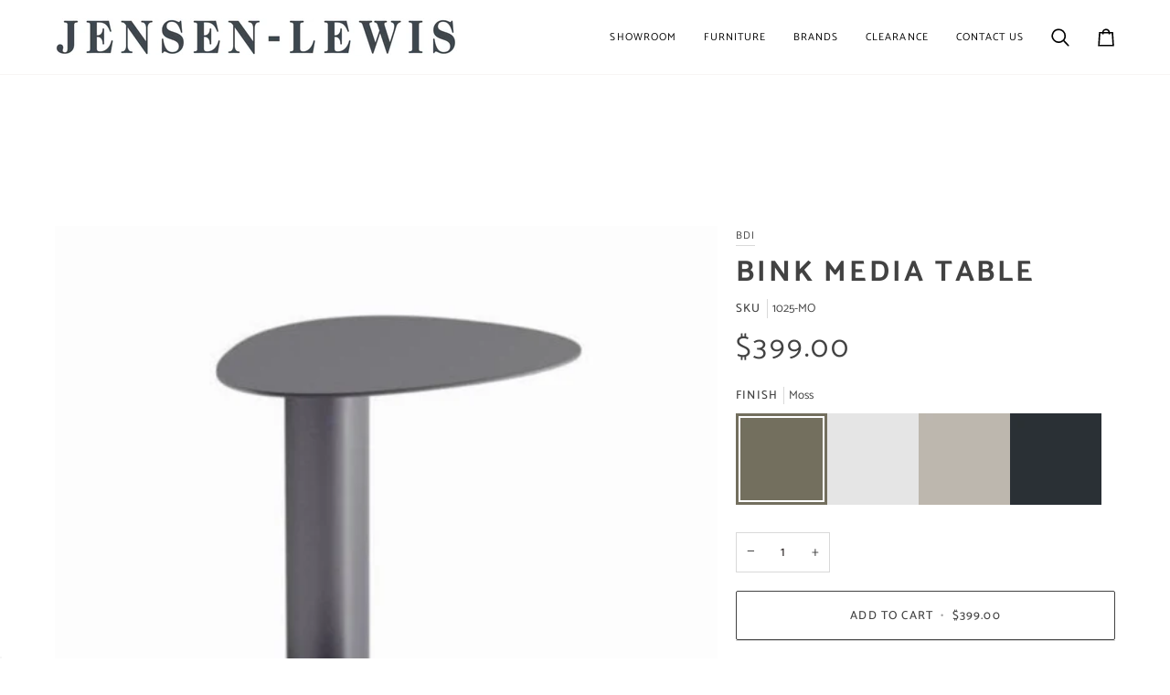

--- FILE ---
content_type: text/html; charset=utf-8
request_url: https://www.jensen-lewis.com/products/bink-media-table-1025
body_size: 41862
content:
<!doctype html>




<html
  class="no-js"
  lang="en"
  
><head>
  <!-- Google Tag Manager -->
    <script>(function(w,d,s,l,i){w[l]=w[l]||[];w[l].push({'gtm.start':
    new Date().getTime(),event:'gtm.js'});var f=d.getElementsByTagName(s)[0],
    j=d.createElement(s),dl=l!='dataLayer'?'&l='+l:'';j.async=true;j.src=
    'https://www.googletagmanager.com/gtm.js?id='+i+dl;f.parentNode.insertBefore(j,f);
    })(window,document,'script','dataLayer','GTM-PQ8MJBFC');</script>
  <!-- End Google Tag Manager -->
    <script src="//d1liekpayvooaz.cloudfront.net/apps/customizery/customizery.js?shop=jensen-lewis.myshopify.com"></script>
  





      

      
<script type="text/javascript">
var a = window.performance && window.performance.mark;
if (a) {
  window.performance.mark("shopsheriff.amp-snippet.start");
}
var doc = document;
var redirect = "/cart" === window.location.pathname
&& (doc.referrer.includes("ampproject.org") || doc.referrer.includes("/a/s/") )
&& !doc.location.search.includes("utm");

if(redirect) {
  var f = doc.location.search ? "&" : "?";
  window.location =
    window.location.origin
  + window.location.pathname
  + f
  + "utm_source=shopsheriff&utm_medium=amp&utm_campaign=shopsheriff&utm_content=add-to-cart";
}
if (a) {
  window.performance.mark("shopsheriff.amp-snippet.end");
}
      </script>


   <link rel="amphtml" href="https://www.jensen-lewis.com/a/s/products/bink-media-table-1025">



    <meta charset="utf-8">
    <meta http-equiv="X-UA-Compatible" content="IE=edge,chrome=1">
    <meta name="viewport" content="width=device-width,initial-scale=1,viewport-fit=cover">
    <meta name="theme-color" content="#748cab"><link rel="canonical" href="https://www.jensen-lewis.com/products/bink-media-table-1025"><!-- ======================= Pipeline Theme V7.2.2 ========================= -->

    <!-- Preloading ================================================================== -->

    <link rel="preconnect" href="https://fonts.shopify.com" crossorigin>
    <link rel="preload" href="//www.jensen-lewis.com/cdn/fonts/catamaran/catamaran_n4.97787e924c88922c7d20919761339dda1e5276ad.woff2" as="font" type="font/woff2" crossorigin>
    <link rel="preload" href="//www.jensen-lewis.com/cdn/fonts/catamaran/catamaran_n7.c7720328a326501d0a4fcb3373c1ca68129c3c78.woff2" as="font" type="font/woff2" crossorigin>
    <link rel="preload" href="//www.jensen-lewis.com/cdn/fonts/catamaran/catamaran_n4.97787e924c88922c7d20919761339dda1e5276ad.woff2" as="font" type="font/woff2" crossorigin>

    <!-- Title and description ================================================ --><link rel="shortcut icon" href="//www.jensen-lewis.com/cdn/shop/files/Jensen-Lewis_Favicon_32x32.png?v=1738474495" type="image/png">
    

    <script>
      // Check if the current URL matches the one to be disabled
      if (window.location.pathname === "/collections/all") {
      // Redirect to another page or display an error message
      window.location.href = "/collections/furniture";
      // Redirecting to all furniture
      }
    </script>
    
    <!-- Product -->
      <title>Bink Media Table by BDI</title><meta name="description" content="A convenient mobile media table, the Bink Mobile Media Table is the perfect companion anywhere you work or relax. Whether on the computer at the sofa, lounging poolside or simply snacking in front of the TV, this convenient table goes anywhere you want. With a soft, contoured shape, BINK creates a comfortable workspace">
      <!-- End Product -->
<meta property="og:site_name" content="Jensen-Lewis">
<meta property="og:url" content="https://www.jensen-lewis.com/products/bink-media-table-1025">
<meta property="og:title" content="Bink Media Table">
<meta property="og:type" content="product">
<meta property="og:description" content="A convenient mobile media table, the Bink Mobile Media Table is the perfect companion anywhere you work or relax. Whether on the computer at the sofa, lounging poolside or simply snacking in front of the TV, this convenient table goes anywhere you want. With a soft, contoured shape, BINK creates a comfortable workspace"><meta property="og:price:amount" content="399.00">
  <meta property="og:price:currency" content="USD">
      <meta property="og:image" content="http://www.jensen-lewis.com/cdn/shop/products/bdi-bink-media-table-6023099056171.jpg?v=1752235831">
      <meta property="og:image:secure_url" content="https://www.jensen-lewis.com/cdn/shop/products/bdi-bink-media-table-6023099056171.jpg?v=1752235831">
      <meta property="og:image:height" content="531">
      <meta property="og:image:width" content="531">
      <meta property="og:image" content="http://www.jensen-lewis.com/cdn/shop/products/bdi-bink-media-table-6023099908139.jpg?v=1752235831">
      <meta property="og:image:secure_url" content="https://www.jensen-lewis.com/cdn/shop/products/bdi-bink-media-table-6023099908139.jpg?v=1752235831">
      <meta property="og:image:height" content="720">
      <meta property="og:image:width" content="720">
      <meta property="og:image" content="http://www.jensen-lewis.com/cdn/shop/products/bdi-bink-media-table-6023097909291.jpg?v=1752235831">
      <meta property="og:image:secure_url" content="https://www.jensen-lewis.com/cdn/shop/products/bdi-bink-media-table-6023097909291.jpg?v=1752235831">
      <meta property="og:image:height" content="720">
      <meta property="og:image:width" content="720">
<meta property="twitter:image" content="http://www.jensen-lewis.com/cdn/shop/products/bdi-bink-media-table-6023099056171_1200x1200.jpg?v=1752235831">

<meta name="twitter:site" content="@JensenLewis">
<meta name="twitter:card" content="summary_large_image">
<meta name="twitter:title" content="Bink Media Table">
<meta name="twitter:description" content="A convenient mobile media table, the Bink Mobile Media Table is the perfect companion anywhere you work or relax. Whether on the computer at the sofa, lounging poolside or simply snacking in front of the TV, this convenient table goes anywhere you want. With a soft, contoured shape, BINK creates a comfortable workspace">

    <!-- CSS ================================================================== -->

    <link href="//www.jensen-lewis.com/cdn/shop/t/37/assets/font-settings.css?v=29162376959285002451762536638" rel="stylesheet" type="text/css" media="all" />

    <!-- /snippets/css-variables.liquid -->


<style data-shopify>

:root {
/* ================ Layout Variables ================ */






--LAYOUT-WIDTH: 1200px;
--LAYOUT-GUTTER: 10px;
--LAYOUT-GUTTER-OFFSET: -10px;
--NAV-GUTTER: 10px;
--LAYOUT-OUTER: 20px;

/* ================ Product video ================ */

--COLOR-VIDEO-BG: #f2f2f2;


/* ================ Color Variables ================ */

/* === Backgrounds ===*/
--COLOR-BG: #ffffff;
--COLOR-BG-ACCENT: #f7f5f4;

/* === Text colors ===*/
--COLOR-TEXT-DARK: #1f1919;
--COLOR-TEXT: #424242;
--COLOR-TEXT-LIGHT: #7b7b7b;

/* === Bright color ===*/
--COLOR-PRIMARY: #424242;
--COLOR-PRIMARY-HOVER: #201818;
--COLOR-PRIMARY-FADE: rgba(66, 66, 66, 0.05);
--COLOR-PRIMARY-FADE-HOVER: rgba(66, 66, 66, 0.1);--COLOR-PRIMARY-OPPOSITE: #ffffff;

/* === Secondary/link Color ===*/
--COLOR-SECONDARY: #748cab;
--COLOR-SECONDARY-HOVER: #3f6493;
--COLOR-SECONDARY-FADE: rgba(116, 140, 171, 0.05);
--COLOR-SECONDARY-FADE-HOVER: rgba(116, 140, 171, 0.1);--COLOR-SECONDARY-OPPOSITE: #ffffff;

/* === Shades of grey ===*/
--COLOR-A5:  rgba(66, 66, 66, 0.05);
--COLOR-A10: rgba(66, 66, 66, 0.1);
--COLOR-A20: rgba(66, 66, 66, 0.2);
--COLOR-A35: rgba(66, 66, 66, 0.35);
--COLOR-A50: rgba(66, 66, 66, 0.5);
--COLOR-A80: rgba(66, 66, 66, 0.8);
--COLOR-A90: rgba(66, 66, 66, 0.9);
--COLOR-A95: rgba(66, 66, 66, 0.95);


/* ================ Inverted Color Variables ================ */

--INVERSE-BG: #424242;
--INVERSE-BG-ACCENT: #1d1d1d;

/* === Text colors ===*/
--INVERSE-TEXT-DARK: #ffffff;
--INVERSE-TEXT: #ffffff;
--INVERSE-TEXT-LIGHT: #c6c6c6;

/* === Bright color ===*/
--INVERSE-PRIMARY: #d2815f;
--INVERSE-PRIMARY-HOVER: #c35121;
--INVERSE-PRIMARY-FADE: rgba(210, 129, 95, 0.05);
--INVERSE-PRIMARY-FADE-HOVER: rgba(210, 129, 95, 0.1);--INVERSE-PRIMARY-OPPOSITE: #000000;


/* === Second Color ===*/
--INVERSE-SECONDARY: #748cab;
--INVERSE-SECONDARY-HOVER: #3f6493;
--INVERSE-SECONDARY-FADE: rgba(116, 140, 171, 0.05);
--INVERSE-SECONDARY-FADE-HOVER: rgba(116, 140, 171, 0.1);--INVERSE-SECONDARY-OPPOSITE: #ffffff;


/* === Shades of grey ===*/
--INVERSE-A5:  rgba(255, 255, 255, 0.05);
--INVERSE-A10: rgba(255, 255, 255, 0.1);
--INVERSE-A20: rgba(255, 255, 255, 0.2);
--INVERSE-A35: rgba(255, 255, 255, 0.3);
--INVERSE-A80: rgba(255, 255, 255, 0.8);
--INVERSE-A90: rgba(255, 255, 255, 0.9);
--INVERSE-A95: rgba(255, 255, 255, 0.95);


/* ================ Bright Color Variables ================ */

--BRIGHT-BG: #d2815f;
--BRIGHT-BG-ACCENT: #94553a;

/* === Text colors ===*/
--BRIGHT-TEXT-DARK: #ffffff;
--BRIGHT-TEXT: #ffffff;
--BRIGHT-TEXT-LIGHT: #f2d9cf;

/* === Bright color ===*/
--BRIGHT-PRIMARY: #ff763d;
--BRIGHT-PRIMARY-HOVER: #f04600;
--BRIGHT-PRIMARY-FADE: rgba(255, 118, 61, 0.05);
--BRIGHT-PRIMARY-FADE-HOVER: rgba(255, 118, 61, 0.1);--BRIGHT-PRIMARY-OPPOSITE: #000000;


/* === Second Color ===*/
--BRIGHT-SECONDARY: #3d5aff;
--BRIGHT-SECONDARY-HOVER: #0024f0;
--BRIGHT-SECONDARY-FADE: rgba(61, 90, 255, 0.05);
--BRIGHT-SECONDARY-FADE-HOVER: rgba(61, 90, 255, 0.1);--BRIGHT-SECONDARY-OPPOSITE: #ffffff;


/* === Shades of grey ===*/
--BRIGHT-A5:  rgba(255, 255, 255, 0.05);
--BRIGHT-A10: rgba(255, 255, 255, 0.1);
--BRIGHT-A20: rgba(255, 255, 255, 0.2);
--BRIGHT-A35: rgba(255, 255, 255, 0.3);
--BRIGHT-A80: rgba(255, 255, 255, 0.8);
--BRIGHT-A90: rgba(255, 255, 255, 0.9);
--BRIGHT-A95: rgba(255, 255, 255, 0.95);


/* === Account Bar ===*/
--COLOR-ANNOUNCEMENT-BG: #bac5ff;
--COLOR-ANNOUNCEMENT-TEXT: #424242;

/* === Nav and dropdown link background ===*/
--COLOR-NAV: #ffffff;
--COLOR-NAV-TEXT: #000000;
--COLOR-NAV-TEXT-DARK: #000000;
--COLOR-NAV-TEXT-LIGHT: #4d4d4d;
--COLOR-NAV-BORDER: #f7f5f4;
--COLOR-NAV-A10: rgba(0, 0, 0, 0.1);
--COLOR-NAV-A50: rgba(0, 0, 0, 0.5);
--COLOR-HIGHLIGHT-LINK: #d2815f;

/* === Site Footer ===*/
--COLOR-FOOTER-BG: #424242;
--COLOR-FOOTER-TEXT: #ffffff;
--COLOR-FOOTER-A5: rgba(255, 255, 255, 0.05);
--COLOR-FOOTER-A15: rgba(255, 255, 255, 0.15);
--COLOR-FOOTER-A90: rgba(255, 255, 255, 0.9);

/* === Sub-Footer ===*/
--COLOR-SUB-FOOTER-BG: #1d1d1d;
--COLOR-SUB-FOOTER-TEXT: #dfdfdf;
--COLOR-SUB-FOOTER-A5: rgba(223, 223, 223, 0.05);
--COLOR-SUB-FOOTER-A15: rgba(223, 223, 223, 0.15);
--COLOR-SUB-FOOTER-A90: rgba(223, 223, 223, 0.9);

/* === Products ===*/
--PRODUCT-GRID-ASPECT-RATIO: 100%;

/* === Product badges ===*/
--COLOR-BADGE: #ffffff;
--COLOR-BADGE-TEXT: #424242;
--COLOR-BADGE-TEXT-DARK: #1f1919;
--COLOR-BADGE-TEXT-HOVER: #686868;
--COLOR-BADGE-HAIRLINE: #f6f6f6;

/* === Product item slider ===*/--COLOR-PRODUCT-SLIDER: #ffffff;--COLOR-PRODUCT-SLIDER-OPPOSITE: rgba(13, 13, 13, 0.06);/* === disabled form colors ===*/
--COLOR-DISABLED-BG: #ececec;
--COLOR-DISABLED-TEXT: #bdbdbd;

--INVERSE-DISABLED-BG: #555555;
--INVERSE-DISABLED-TEXT: #848484;


/* === Tailwind RGBA Palette ===*/
--RGB-CANVAS: 255 255 255;
--RGB-CONTENT: 66 66 66;
--RGB-PRIMARY: 66 66 66;
--RGB-SECONDARY: 116 140 171;

--RGB-DARK-CANVAS: 66 66 66;
--RGB-DARK-CONTENT: 255 255 255;
--RGB-DARK-PRIMARY: 210 129 95;
--RGB-DARK-SECONDARY: 116 140 171;

--RGB-BRIGHT-CANVAS: 210 129 95;
--RGB-BRIGHT-CONTENT: 255 255 255;
--RGB-BRIGHT-PRIMARY: 255 118 61;
--RGB-BRIGHT-SECONDARY: 61 90 255;

--RGB-PRIMARY-CONTRAST: 255 255 255;
--RGB-SECONDARY-CONTRAST: 255 255 255;

--RGB-DARK-PRIMARY-CONTRAST: 0 0 0;
--RGB-DARK-SECONDARY-CONTRAST: 255 255 255;

--RGB-BRIGHT-PRIMARY-CONTRAST: 0 0 0;
--RGB-BRIGHT-SECONDARY-CONTRAST: 255 255 255;


/* === Button Radius === */
--BUTTON-RADIUS: 2px;


/* === Icon Stroke Width === */
--ICON-STROKE-WIDTH: 2px;


/* ================ Typography ================ */

--FONT-STACK-BODY: Catamaran, sans-serif;
--FONT-STYLE-BODY: normal;
--FONT-WEIGHT-BODY: 400;
--FONT-WEIGHT-BODY-BOLD: 500;
--FONT-ADJUST-BODY: 1.0;

  --FONT-BODY-TRANSFORM: none;
  --FONT-BODY-LETTER-SPACING: normal;


--FONT-STACK-HEADING: Catamaran, sans-serif;
--FONT-STYLE-HEADING: normal;
--FONT-WEIGHT-HEADING: 700;
--FONT-WEIGHT-HEADING-BOLD: 800;
--FONT-ADJUST-HEADING: 1.0;

  --FONT-HEADING-TRANSFORM: uppercase;
  --FONT-HEADING-LETTER-SPACING: 0.09em;

--FONT-STACK-ACCENT: Catamaran, sans-serif;
--FONT-STYLE-ACCENT: normal;
--FONT-WEIGHT-ACCENT: 400;
--FONT-WEIGHT-ACCENT-BOLD: 500;
--FONT-ADJUST-ACCENT: 1.0;

  --FONT-ACCENT-TRANSFORM: uppercase;
  --FONT-ACCENT-LETTER-SPACING: 0.09em;

--TYPE-STACK-NAV: Catamaran, sans-serif;
--TYPE-STYLE-NAV: normal;
--TYPE-ADJUST-NAV: 1.0;
--TYPE-WEIGHT-NAV: 400;

  --FONT-NAV-TRANSFORM: uppercase;
  --FONT-NAV-LETTER-SPACING: 0.09em;

--TYPE-STACK-BUTTON: Catamaran, sans-serif;
--TYPE-STYLE-BUTTON: normal;
--TYPE-ADJUST-BUTTON: 1.0;
--TYPE-WEIGHT-BUTTON: 500;

  --FONT-BUTTON-TRANSFORM: uppercase;
  --FONT-BUTTON-LETTER-SPACING: 0.09em;

--TYPE-STACK-KICKER: Catamaran, sans-serif;
--TYPE-STYLE-KICKER: normal;
--TYPE-ADJUST-KICKER: 1.0;
--TYPE-WEIGHT-KICKER: 500;

  --FONT-KICKER-TRANSFORM: uppercase;
  --FONT-KICKER-LETTER-SPACING: 0.09em;


--ICO-SELECT: url('//www.jensen-lewis.com/cdn/shop/t/37/assets/ico-select.svg?v=5043962037785221031717702402');

/* ================ Photo correction ================ */
--PHOTO-CORRECTION: 100%;



}


/* ================ Typography ================ */
/* ================ type-scale.com ============ */

/* 1.16 base 13 */
:root {
 --font-1: 10px;
 --font-2: 11.3px;
 --font-3: 12px;
 --font-4: 13px;
 --font-5: 15.5px;
 --font-6: 17px;
 --font-7: 20px;
 --font-8: 23.5px;
 --font-9: 27px;
 --font-10:32px;
 --font-11:37px;
 --font-12:43px;
 --font-13:49px;
 --font-14:57px;
 --font-15:67px;
}

/* 1.175 base 13.5 */
@media only screen and (min-width: 480px) and (max-width: 1099px) {
  :root {
    --font-1: 10px;
    --font-2: 11.5px;
    --font-3: 12.5px;
    --font-4: 13.5px;
    --font-5: 16px;
    --font-6: 18px;
    --font-7: 21px;
    --font-8: 25px;
    --font-9: 29px;
    --font-10:34px;
    --font-11:40px;
    --font-12:47px;
    --font-13:56px;
    --font-14:65px;
   --font-15:77px;
  }
}
/* 1.22 base 14.5 */
@media only screen and (min-width: 1100px) {
  :root {
    --font-1: 10px;
    --font-2: 11.5px;
    --font-3: 13px;
    --font-4: 14.5px;
    --font-5: 17.5px;
    --font-6: 22px;
    --font-7: 26px;
    --font-8: 32px;
    --font-9: 39px;
    --font-10:48px;
    --font-11:58px;
    --font-12:71px;
    --font-13:87px;
    --font-14:106px;
    --font-15:129px;
 }
}


</style>


    <link href="//www.jensen-lewis.com/cdn/shop/t/37/assets/theme.css?v=29845074789426288821762894683" rel="stylesheet" type="text/css" media="all" />

    <script>
    document.documentElement.className = document.documentElement.className.replace('no-js', 'js');

    
      document.documentElement.classList.add('aos-initialized');let root = '/';
    if (root[root.length - 1] !== '/') {
      root = `${root}/`;
    }
    var theme = {
      routes: {
        root_url: root,
        cart: '/cart',
        cart_add_url: '/cart/add',
        product_recommendations_url: '/recommendations/products',
        account_addresses_url: '/account/addresses',
        predictive_search_url: '/search/suggest'
      },
      state: {
        cartOpen: null,
      },
      sizes: {
        small: 480,
        medium: 768,
        large: 1100,
        widescreen: 1400
      },
      assets: {
        photoswipe: '//www.jensen-lewis.com/cdn/shop/t/37/assets/photoswipe.js?v=111973459442746922111717702368',
        smoothscroll: '//www.jensen-lewis.com/cdn/shop/t/37/assets/smoothscroll.js?v=37906625415260927261717702368',
        swatches: '//www.jensen-lewis.com/cdn/shop/t/37/assets/swatches.json?v=21413240508597905641765899632',
        noImage: '//www.jensen-lewis.com/cdn/shopifycloud/storefront/assets/no-image-2048-a2addb12.gif',
        base: '//www.jensen-lewis.com/cdn/shop/files/'
      },
      strings: {
        swatchesKey: "Cover, Finish, Porcelain Top Finish, Table Top",
        addToCart: "Add to Cart",
        estimateShipping: "Estimate shipping",
        noShippingAvailable: "We do not ship to this destination.",
        free: "Free",
        from: "From",
        preOrder: "Pre-order",
        soldOut: "Sold Out",
        sale: "Sale",
        subscription: "Subscription",
        unavailable: "Unavailable",
        unitPrice: "Unit price",
        unitPriceSeparator: "per",
        stockout: "All available stock is in cart",
        products: "Products",
        pages: "Pages",
        collections: "Collections",
        resultsFor: "Results for",
        noResultsFor: "No results for",
        articles: "Articles",
        successMessage: "Link copied to clipboard",
      },
      settings: {
        badge_sale_type: "dollar",
        animate_hover: true,
        animate_scroll: true,
        show_locale_desktop: null,
        show_locale_mobile: null,
        show_currency_desktop: null,
        show_currency_mobile: null,
        currency_select_type: "country",
        currency_code_enable: false,
        cycle_images_hover_delay: 1.5
      },
      info: {
        name: 'pipeline'
      },
      version: '7.2.2',
      moneyFormat: "${{amount}}",
      shopCurrency: "USD",
      currencyCode: "USD"
    }
    let windowInnerHeight = window.innerHeight;
    document.documentElement.style.setProperty('--full-screen', `${windowInnerHeight}px`);
    document.documentElement.style.setProperty('--three-quarters', `${windowInnerHeight * 0.75}px`);
    document.documentElement.style.setProperty('--two-thirds', `${windowInnerHeight * 0.66}px`);
    document.documentElement.style.setProperty('--one-half', `${windowInnerHeight * 0.5}px`);
    document.documentElement.style.setProperty('--one-third', `${windowInnerHeight * 0.33}px`);
    document.documentElement.style.setProperty('--one-fifth', `${windowInnerHeight * 0.2}px`);

    window.isRTL = document.documentElement.getAttribute('dir') === 'rtl';
    </script><!-- Theme Javascript ============================================================== -->
    <script src="//www.jensen-lewis.com/cdn/shop/t/37/assets/vendor.js?v=80677659914404103211717702368" defer="defer"></script>
    <script src="//www.jensen-lewis.com/cdn/shop/t/37/assets/theme.js?v=1523206726395136171717702368" defer="defer"></script>

    <script>
      (function () {
        function onPageShowEvents() {
          if ('requestIdleCallback' in window) {
            requestIdleCallback(initCartEvent, { timeout: 500 })
          } else {
            initCartEvent()
          }
          function initCartEvent(){
            window.fetch(window.theme.routes.cart + '.js')
            .then((response) => {
              if(!response.ok){
                throw {status: response.statusText};
              }
              return response.json();
            })
            .then((response) => {
              document.dispatchEvent(new CustomEvent('theme:cart:change', {
                detail: {
                  cart: response,
                },
                bubbles: true,
              }));
              return response;
            })
            .catch((e) => {
              console.error(e);
            });
          }
        };
        window.onpageshow = onPageShowEvents;
      })();
    </script>

    <script type="text/javascript">
      if (window.MSInputMethodContext && document.documentMode) {
        var scripts = document.getElementsByTagName('script')[0];
        var polyfill = document.createElement("script");
        polyfill.defer = true;
        polyfill.src = "//www.jensen-lewis.com/cdn/shop/t/37/assets/ie11.js?v=144489047535103983231717702368";

        scripts.parentNode.insertBefore(polyfill, scripts);
      }
    </script>

    <!-- Shopify app scripts =========================================================== -->
    <script>window.performance && window.performance.mark && window.performance.mark('shopify.content_for_header.start');</script><meta name="facebook-domain-verification" content="b8924pvx9nje9vyo48cybz9brrxbjs">
<meta id="shopify-digital-wallet" name="shopify-digital-wallet" content="/19581187/digital_wallets/dialog">
<link rel="alternate" type="application/json+oembed" href="https://www.jensen-lewis.com/products/bink-media-table-1025.oembed">
<script async="async" src="/checkouts/internal/preloads.js?locale=en-US"></script>
<script id="shopify-features" type="application/json">{"accessToken":"5360819974e48d3e3ddbe001a3520b17","betas":["rich-media-storefront-analytics"],"domain":"www.jensen-lewis.com","predictiveSearch":true,"shopId":19581187,"locale":"en"}</script>
<script>var Shopify = Shopify || {};
Shopify.shop = "jensen-lewis.myshopify.com";
Shopify.locale = "en";
Shopify.currency = {"active":"USD","rate":"1.0"};
Shopify.country = "US";
Shopify.theme = {"name":"Pipeline - J-L","id":126639898667,"schema_name":"Pipeline","schema_version":"7.2.2","theme_store_id":739,"role":"main"};
Shopify.theme.handle = "null";
Shopify.theme.style = {"id":null,"handle":null};
Shopify.cdnHost = "www.jensen-lewis.com/cdn";
Shopify.routes = Shopify.routes || {};
Shopify.routes.root = "/";</script>
<script type="module">!function(o){(o.Shopify=o.Shopify||{}).modules=!0}(window);</script>
<script>!function(o){function n(){var o=[];function n(){o.push(Array.prototype.slice.apply(arguments))}return n.q=o,n}var t=o.Shopify=o.Shopify||{};t.loadFeatures=n(),t.autoloadFeatures=n()}(window);</script>
<script id="shop-js-analytics" type="application/json">{"pageType":"product"}</script>
<script defer="defer" async type="module" src="//www.jensen-lewis.com/cdn/shopifycloud/shop-js/modules/v2/client.init-shop-cart-sync_WVOgQShq.en.esm.js"></script>
<script defer="defer" async type="module" src="//www.jensen-lewis.com/cdn/shopifycloud/shop-js/modules/v2/chunk.common_C_13GLB1.esm.js"></script>
<script defer="defer" async type="module" src="//www.jensen-lewis.com/cdn/shopifycloud/shop-js/modules/v2/chunk.modal_CLfMGd0m.esm.js"></script>
<script type="module">
  await import("//www.jensen-lewis.com/cdn/shopifycloud/shop-js/modules/v2/client.init-shop-cart-sync_WVOgQShq.en.esm.js");
await import("//www.jensen-lewis.com/cdn/shopifycloud/shop-js/modules/v2/chunk.common_C_13GLB1.esm.js");
await import("//www.jensen-lewis.com/cdn/shopifycloud/shop-js/modules/v2/chunk.modal_CLfMGd0m.esm.js");

  window.Shopify.SignInWithShop?.initShopCartSync?.({"fedCMEnabled":true,"windoidEnabled":true});

</script>
<script>(function() {
  var isLoaded = false;
  function asyncLoad() {
    if (isLoaded) return;
    isLoaded = true;
    var urls = ["\/\/d1liekpayvooaz.cloudfront.net\/apps\/customizery\/customizery.js?shop=jensen-lewis.myshopify.com","https:\/\/chimpstatic.com\/mcjs-connected\/js\/users\/19d8bdbc00c623051e85b6f14\/666621f080ff62e1c5320064e.js?shop=jensen-lewis.myshopify.com","https:\/\/cdn.shopify.com\/s\/files\/1\/1958\/1187\/t\/1\/assets\/tipo.booking.init.js?shop=jensen-lewis.myshopify.com"];
    for (var i = 0; i < urls.length; i++) {
      var s = document.createElement('script');
      s.type = 'text/javascript';
      s.async = true;
      s.src = urls[i];
      var x = document.getElementsByTagName('script')[0];
      x.parentNode.insertBefore(s, x);
    }
  };
  if(window.attachEvent) {
    window.attachEvent('onload', asyncLoad);
  } else {
    window.addEventListener('load', asyncLoad, false);
  }
})();</script>
<script id="__st">var __st={"a":19581187,"offset":-18000,"reqid":"1ff36e3a-f550-4deb-a38f-d7149f65f243-1769614974","pageurl":"www.jensen-lewis.com\/products\/bink-media-table-1025","u":"9b5b7dd11512","p":"product","rtyp":"product","rid":11750711827};</script>
<script>window.ShopifyPaypalV4VisibilityTracking = true;</script>
<script id="captcha-bootstrap">!function(){'use strict';const t='contact',e='account',n='new_comment',o=[[t,t],['blogs',n],['comments',n],[t,'customer']],c=[[e,'customer_login'],[e,'guest_login'],[e,'recover_customer_password'],[e,'create_customer']],r=t=>t.map((([t,e])=>`form[action*='/${t}']:not([data-nocaptcha='true']) input[name='form_type'][value='${e}']`)).join(','),a=t=>()=>t?[...document.querySelectorAll(t)].map((t=>t.form)):[];function s(){const t=[...o],e=r(t);return a(e)}const i='password',u='form_key',d=['recaptcha-v3-token','g-recaptcha-response','h-captcha-response',i],f=()=>{try{return window.sessionStorage}catch{return}},m='__shopify_v',_=t=>t.elements[u];function p(t,e,n=!1){try{const o=window.sessionStorage,c=JSON.parse(o.getItem(e)),{data:r}=function(t){const{data:e,action:n}=t;return t[m]||n?{data:e,action:n}:{data:t,action:n}}(c);for(const[e,n]of Object.entries(r))t.elements[e]&&(t.elements[e].value=n);n&&o.removeItem(e)}catch(o){console.error('form repopulation failed',{error:o})}}const l='form_type',E='cptcha';function T(t){t.dataset[E]=!0}const w=window,h=w.document,L='Shopify',v='ce_forms',y='captcha';let A=!1;((t,e)=>{const n=(g='f06e6c50-85a8-45c8-87d0-21a2b65856fe',I='https://cdn.shopify.com/shopifycloud/storefront-forms-hcaptcha/ce_storefront_forms_captcha_hcaptcha.v1.5.2.iife.js',D={infoText:'Protected by hCaptcha',privacyText:'Privacy',termsText:'Terms'},(t,e,n)=>{const o=w[L][v],c=o.bindForm;if(c)return c(t,g,e,D).then(n);var r;o.q.push([[t,g,e,D],n]),r=I,A||(h.body.append(Object.assign(h.createElement('script'),{id:'captcha-provider',async:!0,src:r})),A=!0)});var g,I,D;w[L]=w[L]||{},w[L][v]=w[L][v]||{},w[L][v].q=[],w[L][y]=w[L][y]||{},w[L][y].protect=function(t,e){n(t,void 0,e),T(t)},Object.freeze(w[L][y]),function(t,e,n,w,h,L){const[v,y,A,g]=function(t,e,n){const i=e?o:[],u=t?c:[],d=[...i,...u],f=r(d),m=r(i),_=r(d.filter((([t,e])=>n.includes(e))));return[a(f),a(m),a(_),s()]}(w,h,L),I=t=>{const e=t.target;return e instanceof HTMLFormElement?e:e&&e.form},D=t=>v().includes(t);t.addEventListener('submit',(t=>{const e=I(t);if(!e)return;const n=D(e)&&!e.dataset.hcaptchaBound&&!e.dataset.recaptchaBound,o=_(e),c=g().includes(e)&&(!o||!o.value);(n||c)&&t.preventDefault(),c&&!n&&(function(t){try{if(!f())return;!function(t){const e=f();if(!e)return;const n=_(t);if(!n)return;const o=n.value;o&&e.removeItem(o)}(t);const e=Array.from(Array(32),(()=>Math.random().toString(36)[2])).join('');!function(t,e){_(t)||t.append(Object.assign(document.createElement('input'),{type:'hidden',name:u})),t.elements[u].value=e}(t,e),function(t,e){const n=f();if(!n)return;const o=[...t.querySelectorAll(`input[type='${i}']`)].map((({name:t})=>t)),c=[...d,...o],r={};for(const[a,s]of new FormData(t).entries())c.includes(a)||(r[a]=s);n.setItem(e,JSON.stringify({[m]:1,action:t.action,data:r}))}(t,e)}catch(e){console.error('failed to persist form',e)}}(e),e.submit())}));const S=(t,e)=>{t&&!t.dataset[E]&&(n(t,e.some((e=>e===t))),T(t))};for(const o of['focusin','change'])t.addEventListener(o,(t=>{const e=I(t);D(e)&&S(e,y())}));const B=e.get('form_key'),M=e.get(l),P=B&&M;t.addEventListener('DOMContentLoaded',(()=>{const t=y();if(P)for(const e of t)e.elements[l].value===M&&p(e,B);[...new Set([...A(),...v().filter((t=>'true'===t.dataset.shopifyCaptcha))])].forEach((e=>S(e,t)))}))}(h,new URLSearchParams(w.location.search),n,t,e,['guest_login'])})(!0,!0)}();</script>
<script integrity="sha256-4kQ18oKyAcykRKYeNunJcIwy7WH5gtpwJnB7kiuLZ1E=" data-source-attribution="shopify.loadfeatures" defer="defer" src="//www.jensen-lewis.com/cdn/shopifycloud/storefront/assets/storefront/load_feature-a0a9edcb.js" crossorigin="anonymous"></script>
<script data-source-attribution="shopify.dynamic_checkout.dynamic.init">var Shopify=Shopify||{};Shopify.PaymentButton=Shopify.PaymentButton||{isStorefrontPortableWallets:!0,init:function(){window.Shopify.PaymentButton.init=function(){};var t=document.createElement("script");t.src="https://www.jensen-lewis.com/cdn/shopifycloud/portable-wallets/latest/portable-wallets.en.js",t.type="module",document.head.appendChild(t)}};
</script>
<script data-source-attribution="shopify.dynamic_checkout.buyer_consent">
  function portableWalletsHideBuyerConsent(e){var t=document.getElementById("shopify-buyer-consent"),n=document.getElementById("shopify-subscription-policy-button");t&&n&&(t.classList.add("hidden"),t.setAttribute("aria-hidden","true"),n.removeEventListener("click",e))}function portableWalletsShowBuyerConsent(e){var t=document.getElementById("shopify-buyer-consent"),n=document.getElementById("shopify-subscription-policy-button");t&&n&&(t.classList.remove("hidden"),t.removeAttribute("aria-hidden"),n.addEventListener("click",e))}window.Shopify?.PaymentButton&&(window.Shopify.PaymentButton.hideBuyerConsent=portableWalletsHideBuyerConsent,window.Shopify.PaymentButton.showBuyerConsent=portableWalletsShowBuyerConsent);
</script>
<script data-source-attribution="shopify.dynamic_checkout.cart.bootstrap">document.addEventListener("DOMContentLoaded",(function(){function t(){return document.querySelector("shopify-accelerated-checkout-cart, shopify-accelerated-checkout")}if(t())Shopify.PaymentButton.init();else{new MutationObserver((function(e,n){t()&&(Shopify.PaymentButton.init(),n.disconnect())})).observe(document.body,{childList:!0,subtree:!0})}}));
</script>
<script id='scb4127' type='text/javascript' async='' src='https://www.jensen-lewis.com/cdn/shopifycloud/privacy-banner/storefront-banner.js'></script>
<script>window.performance && window.performance.mark && window.performance.mark('shopify.content_for_header.end');</script>
<!-- BEGIN app block: shopify://apps/sitemapper/blocks/sitemap/f8fe1657-b243-4261-8f0f-cb2fd9da6ce0 -->
















<!-- END app block --><!-- BEGIN app block: shopify://apps/simprosys-google-shopping-feed/blocks/core_settings_block/1f0b859e-9fa6-4007-97e8-4513aff5ff3b --><!-- BEGIN: GSF App Core Tags & Scripts by Simprosys Google Shopping Feed -->

    <!-- BEGIN app snippet: gsf_verification_code -->


    <meta name="p:domain_verify" content="dbb0b519157800dbd27f2752b2c14c7c" />

<!-- END app snippet -->







    <!-- BEGIN app snippet: gcr_badge -->
<script src='https://apis.google.com/js/platform.js?onload=renderBadge' async defer></script>
<script>
    
        window.renderBadge = function() {
        var ratingBadgeContainer = document.createElement('div');
        document.body.appendChild(ratingBadgeContainer);
        window.gapi.load('ratingbadge', function() {
            window.gapi.ratingbadge.render(ratingBadgeContainer, {
                'merchant_id': 118406798,
                'position': 'BOTTOM_LEFT',
            });
        });
        }
    
    window.___gcfg = {
    lang: 'en'
    };
</script>

<!-- END app snippet -->



<!-- END: GSF App Core Tags & Scripts by Simprosys Google Shopping Feed -->
<!-- END app block --><script src="https://cdn.shopify.com/extensions/019bb00c-51a7-7f0f-a5d9-054d9c088066/sitemapper-46/assets/sitemap.js" type="text/javascript" defer="defer"></script>
<script src="https://cdn.shopify.com/extensions/019bc667-2093-7c4d-822b-2d871d90e9e3/tipo-appointment-booking-156/assets/tipo.booking.index.min.js" type="text/javascript" defer="defer"></script>
<link href="https://monorail-edge.shopifysvc.com" rel="dns-prefetch">
<script>(function(){if ("sendBeacon" in navigator && "performance" in window) {try {var session_token_from_headers = performance.getEntriesByType('navigation')[0].serverTiming.find(x => x.name == '_s').description;} catch {var session_token_from_headers = undefined;}var session_cookie_matches = document.cookie.match(/_shopify_s=([^;]*)/);var session_token_from_cookie = session_cookie_matches && session_cookie_matches.length === 2 ? session_cookie_matches[1] : "";var session_token = session_token_from_headers || session_token_from_cookie || "";function handle_abandonment_event(e) {var entries = performance.getEntries().filter(function(entry) {return /monorail-edge.shopifysvc.com/.test(entry.name);});if (!window.abandonment_tracked && entries.length === 0) {window.abandonment_tracked = true;var currentMs = Date.now();var navigation_start = performance.timing.navigationStart;var payload = {shop_id: 19581187,url: window.location.href,navigation_start,duration: currentMs - navigation_start,session_token,page_type: "product"};window.navigator.sendBeacon("https://monorail-edge.shopifysvc.com/v1/produce", JSON.stringify({schema_id: "online_store_buyer_site_abandonment/1.1",payload: payload,metadata: {event_created_at_ms: currentMs,event_sent_at_ms: currentMs}}));}}window.addEventListener('pagehide', handle_abandonment_event);}}());</script>
<script id="web-pixels-manager-setup">(function e(e,d,r,n,o){if(void 0===o&&(o={}),!Boolean(null===(a=null===(i=window.Shopify)||void 0===i?void 0:i.analytics)||void 0===a?void 0:a.replayQueue)){var i,a;window.Shopify=window.Shopify||{};var t=window.Shopify;t.analytics=t.analytics||{};var s=t.analytics;s.replayQueue=[],s.publish=function(e,d,r){return s.replayQueue.push([e,d,r]),!0};try{self.performance.mark("wpm:start")}catch(e){}var l=function(){var e={modern:/Edge?\/(1{2}[4-9]|1[2-9]\d|[2-9]\d{2}|\d{4,})\.\d+(\.\d+|)|Firefox\/(1{2}[4-9]|1[2-9]\d|[2-9]\d{2}|\d{4,})\.\d+(\.\d+|)|Chrom(ium|e)\/(9{2}|\d{3,})\.\d+(\.\d+|)|(Maci|X1{2}).+ Version\/(15\.\d+|(1[6-9]|[2-9]\d|\d{3,})\.\d+)([,.]\d+|)( \(\w+\)|)( Mobile\/\w+|) Safari\/|Chrome.+OPR\/(9{2}|\d{3,})\.\d+\.\d+|(CPU[ +]OS|iPhone[ +]OS|CPU[ +]iPhone|CPU IPhone OS|CPU iPad OS)[ +]+(15[._]\d+|(1[6-9]|[2-9]\d|\d{3,})[._]\d+)([._]\d+|)|Android:?[ /-](13[3-9]|1[4-9]\d|[2-9]\d{2}|\d{4,})(\.\d+|)(\.\d+|)|Android.+Firefox\/(13[5-9]|1[4-9]\d|[2-9]\d{2}|\d{4,})\.\d+(\.\d+|)|Android.+Chrom(ium|e)\/(13[3-9]|1[4-9]\d|[2-9]\d{2}|\d{4,})\.\d+(\.\d+|)|SamsungBrowser\/([2-9]\d|\d{3,})\.\d+/,legacy:/Edge?\/(1[6-9]|[2-9]\d|\d{3,})\.\d+(\.\d+|)|Firefox\/(5[4-9]|[6-9]\d|\d{3,})\.\d+(\.\d+|)|Chrom(ium|e)\/(5[1-9]|[6-9]\d|\d{3,})\.\d+(\.\d+|)([\d.]+$|.*Safari\/(?![\d.]+ Edge\/[\d.]+$))|(Maci|X1{2}).+ Version\/(10\.\d+|(1[1-9]|[2-9]\d|\d{3,})\.\d+)([,.]\d+|)( \(\w+\)|)( Mobile\/\w+|) Safari\/|Chrome.+OPR\/(3[89]|[4-9]\d|\d{3,})\.\d+\.\d+|(CPU[ +]OS|iPhone[ +]OS|CPU[ +]iPhone|CPU IPhone OS|CPU iPad OS)[ +]+(10[._]\d+|(1[1-9]|[2-9]\d|\d{3,})[._]\d+)([._]\d+|)|Android:?[ /-](13[3-9]|1[4-9]\d|[2-9]\d{2}|\d{4,})(\.\d+|)(\.\d+|)|Mobile Safari.+OPR\/([89]\d|\d{3,})\.\d+\.\d+|Android.+Firefox\/(13[5-9]|1[4-9]\d|[2-9]\d{2}|\d{4,})\.\d+(\.\d+|)|Android.+Chrom(ium|e)\/(13[3-9]|1[4-9]\d|[2-9]\d{2}|\d{4,})\.\d+(\.\d+|)|Android.+(UC? ?Browser|UCWEB|U3)[ /]?(15\.([5-9]|\d{2,})|(1[6-9]|[2-9]\d|\d{3,})\.\d+)\.\d+|SamsungBrowser\/(5\.\d+|([6-9]|\d{2,})\.\d+)|Android.+MQ{2}Browser\/(14(\.(9|\d{2,})|)|(1[5-9]|[2-9]\d|\d{3,})(\.\d+|))(\.\d+|)|K[Aa][Ii]OS\/(3\.\d+|([4-9]|\d{2,})\.\d+)(\.\d+|)/},d=e.modern,r=e.legacy,n=navigator.userAgent;return n.match(d)?"modern":n.match(r)?"legacy":"unknown"}(),u="modern"===l?"modern":"legacy",c=(null!=n?n:{modern:"",legacy:""})[u],f=function(e){return[e.baseUrl,"/wpm","/b",e.hashVersion,"modern"===e.buildTarget?"m":"l",".js"].join("")}({baseUrl:d,hashVersion:r,buildTarget:u}),m=function(e){var d=e.version,r=e.bundleTarget,n=e.surface,o=e.pageUrl,i=e.monorailEndpoint;return{emit:function(e){var a=e.status,t=e.errorMsg,s=(new Date).getTime(),l=JSON.stringify({metadata:{event_sent_at_ms:s},events:[{schema_id:"web_pixels_manager_load/3.1",payload:{version:d,bundle_target:r,page_url:o,status:a,surface:n,error_msg:t},metadata:{event_created_at_ms:s}}]});if(!i)return console&&console.warn&&console.warn("[Web Pixels Manager] No Monorail endpoint provided, skipping logging."),!1;try{return self.navigator.sendBeacon.bind(self.navigator)(i,l)}catch(e){}var u=new XMLHttpRequest;try{return u.open("POST",i,!0),u.setRequestHeader("Content-Type","text/plain"),u.send(l),!0}catch(e){return console&&console.warn&&console.warn("[Web Pixels Manager] Got an unhandled error while logging to Monorail."),!1}}}}({version:r,bundleTarget:l,surface:e.surface,pageUrl:self.location.href,monorailEndpoint:e.monorailEndpoint});try{o.browserTarget=l,function(e){var d=e.src,r=e.async,n=void 0===r||r,o=e.onload,i=e.onerror,a=e.sri,t=e.scriptDataAttributes,s=void 0===t?{}:t,l=document.createElement("script"),u=document.querySelector("head"),c=document.querySelector("body");if(l.async=n,l.src=d,a&&(l.integrity=a,l.crossOrigin="anonymous"),s)for(var f in s)if(Object.prototype.hasOwnProperty.call(s,f))try{l.dataset[f]=s[f]}catch(e){}if(o&&l.addEventListener("load",o),i&&l.addEventListener("error",i),u)u.appendChild(l);else{if(!c)throw new Error("Did not find a head or body element to append the script");c.appendChild(l)}}({src:f,async:!0,onload:function(){if(!function(){var e,d;return Boolean(null===(d=null===(e=window.Shopify)||void 0===e?void 0:e.analytics)||void 0===d?void 0:d.initialized)}()){var d=window.webPixelsManager.init(e)||void 0;if(d){var r=window.Shopify.analytics;r.replayQueue.forEach((function(e){var r=e[0],n=e[1],o=e[2];d.publishCustomEvent(r,n,o)})),r.replayQueue=[],r.publish=d.publishCustomEvent,r.visitor=d.visitor,r.initialized=!0}}},onerror:function(){return m.emit({status:"failed",errorMsg:"".concat(f," has failed to load")})},sri:function(e){var d=/^sha384-[A-Za-z0-9+/=]+$/;return"string"==typeof e&&d.test(e)}(c)?c:"",scriptDataAttributes:o}),m.emit({status:"loading"})}catch(e){m.emit({status:"failed",errorMsg:(null==e?void 0:e.message)||"Unknown error"})}}})({shopId: 19581187,storefrontBaseUrl: "https://www.jensen-lewis.com",extensionsBaseUrl: "https://extensions.shopifycdn.com/cdn/shopifycloud/web-pixels-manager",monorailEndpoint: "https://monorail-edge.shopifysvc.com/unstable/produce_batch",surface: "storefront-renderer",enabledBetaFlags: ["2dca8a86"],webPixelsConfigList: [{"id":"896794667","configuration":"{\"account_ID\":\"17113\",\"google_analytics_tracking_tag\":\"1\",\"measurement_id\":\"2\",\"api_secret\":\"3\",\"shop_settings\":\"{\\\"custom_pixel_script\\\":\\\"https:\\\\\\\/\\\\\\\/storage.googleapis.com\\\\\\\/gsf-scripts\\\\\\\/custom-pixels\\\\\\\/jensen-lewis.js\\\"}\"}","eventPayloadVersion":"v1","runtimeContext":"LAX","scriptVersion":"c6b888297782ed4a1cba19cda43d6625","type":"APP","apiClientId":1558137,"privacyPurposes":[],"dataSharingAdjustments":{"protectedCustomerApprovalScopes":["read_customer_address","read_customer_email","read_customer_name","read_customer_personal_data","read_customer_phone"]}},{"id":"116949035","configuration":"{\"pixel_id\":\"168277709377006\",\"pixel_type\":\"facebook_pixel\",\"metaapp_system_user_token\":\"-\"}","eventPayloadVersion":"v1","runtimeContext":"OPEN","scriptVersion":"ca16bc87fe92b6042fbaa3acc2fbdaa6","type":"APP","apiClientId":2329312,"privacyPurposes":["ANALYTICS","MARKETING","SALE_OF_DATA"],"dataSharingAdjustments":{"protectedCustomerApprovalScopes":["read_customer_address","read_customer_email","read_customer_name","read_customer_personal_data","read_customer_phone"]}},{"id":"38371371","configuration":"{\"tagID\":\"2615378760499\"}","eventPayloadVersion":"v1","runtimeContext":"STRICT","scriptVersion":"18031546ee651571ed29edbe71a3550b","type":"APP","apiClientId":3009811,"privacyPurposes":["ANALYTICS","MARKETING","SALE_OF_DATA"],"dataSharingAdjustments":{"protectedCustomerApprovalScopes":["read_customer_address","read_customer_email","read_customer_name","read_customer_personal_data","read_customer_phone"]}},{"id":"97091627","eventPayloadVersion":"1","runtimeContext":"LAX","scriptVersion":"1","type":"CUSTOM","privacyPurposes":["SALE_OF_DATA"],"name":"Google Shopping Simprosys"},{"id":"shopify-app-pixel","configuration":"{}","eventPayloadVersion":"v1","runtimeContext":"STRICT","scriptVersion":"0450","apiClientId":"shopify-pixel","type":"APP","privacyPurposes":["ANALYTICS","MARKETING"]},{"id":"shopify-custom-pixel","eventPayloadVersion":"v1","runtimeContext":"LAX","scriptVersion":"0450","apiClientId":"shopify-pixel","type":"CUSTOM","privacyPurposes":["ANALYTICS","MARKETING"]}],isMerchantRequest: false,initData: {"shop":{"name":"Jensen-Lewis","paymentSettings":{"currencyCode":"USD"},"myshopifyDomain":"jensen-lewis.myshopify.com","countryCode":"US","storefrontUrl":"https:\/\/www.jensen-lewis.com"},"customer":null,"cart":null,"checkout":null,"productVariants":[{"price":{"amount":399.0,"currencyCode":"USD"},"product":{"title":"Bink Media Table","vendor":"BDI","id":"11750711827","untranslatedTitle":"Bink Media Table","url":"\/products\/bink-media-table-1025","type":"Living Room Furniture"},"id":"40929954758699","image":{"src":"\/\/www.jensen-lewis.com\/cdn\/shop\/products\/bdi-bink-media-table-6023099056171.jpg?v=1752235831"},"sku":"1025-MO","title":"Moss","untranslatedTitle":"Moss"},{"price":{"amount":399.0,"currencyCode":"USD"},"product":{"title":"Bink Media Table","vendor":"BDI","id":"11750711827","untranslatedTitle":"Bink Media Table","url":"\/products\/bink-media-table-1025","type":"Living Room Furniture"},"id":"40929954791467","image":{"src":"\/\/www.jensen-lewis.com\/cdn\/shop\/products\/bdi-bink-media-table-6023099056171.jpg?v=1752235831"},"sku":"1025-OC","title":"Ocean Blue","untranslatedTitle":"Ocean Blue"},{"price":{"amount":399.0,"currencyCode":"USD"},"product":{"title":"Bink Media Table","vendor":"BDI","id":"11750711827","untranslatedTitle":"Bink Media Table","url":"\/products\/bink-media-table-1025","type":"Living Room Furniture"},"id":"40929954824235","image":{"src":"\/\/www.jensen-lewis.com\/cdn\/shop\/products\/bdi-bink-media-table-6023099056171.jpg?v=1752235831"},"sku":"1025-ST","title":"Stone","untranslatedTitle":"Stone"},{"price":{"amount":399.0,"currencyCode":"USD"},"product":{"title":"Bink Media Table","vendor":"BDI","id":"11750711827","untranslatedTitle":"Bink Media Table","url":"\/products\/bink-media-table-1025","type":"Living Room Furniture"},"id":"49391666323","image":{"src":"\/\/www.jensen-lewis.com\/cdn\/shop\/products\/bdi-bink-media-table-6023099908139.jpg?v=1752235831"},"sku":"1025-PE","title":"Pepper","untranslatedTitle":"Pepper"}],"purchasingCompany":null},},"https://www.jensen-lewis.com/cdn","fcfee988w5aeb613cpc8e4bc33m6693e112",{"modern":"","legacy":""},{"shopId":"19581187","storefrontBaseUrl":"https:\/\/www.jensen-lewis.com","extensionBaseUrl":"https:\/\/extensions.shopifycdn.com\/cdn\/shopifycloud\/web-pixels-manager","surface":"storefront-renderer","enabledBetaFlags":"[\"2dca8a86\"]","isMerchantRequest":"false","hashVersion":"fcfee988w5aeb613cpc8e4bc33m6693e112","publish":"custom","events":"[[\"page_viewed\",{}],[\"product_viewed\",{\"productVariant\":{\"price\":{\"amount\":399.0,\"currencyCode\":\"USD\"},\"product\":{\"title\":\"Bink Media Table\",\"vendor\":\"BDI\",\"id\":\"11750711827\",\"untranslatedTitle\":\"Bink Media Table\",\"url\":\"\/products\/bink-media-table-1025\",\"type\":\"Living Room Furniture\"},\"id\":\"40929954758699\",\"image\":{\"src\":\"\/\/www.jensen-lewis.com\/cdn\/shop\/products\/bdi-bink-media-table-6023099056171.jpg?v=1752235831\"},\"sku\":\"1025-MO\",\"title\":\"Moss\",\"untranslatedTitle\":\"Moss\"}}]]"});</script><script>
  window.ShopifyAnalytics = window.ShopifyAnalytics || {};
  window.ShopifyAnalytics.meta = window.ShopifyAnalytics.meta || {};
  window.ShopifyAnalytics.meta.currency = 'USD';
  var meta = {"product":{"id":11750711827,"gid":"gid:\/\/shopify\/Product\/11750711827","vendor":"BDI","type":"Living Room Furniture","handle":"bink-media-table-1025","variants":[{"id":40929954758699,"price":39900,"name":"Bink Media Table - Moss","public_title":"Moss","sku":"1025-MO"},{"id":40929954791467,"price":39900,"name":"Bink Media Table - Ocean Blue","public_title":"Ocean Blue","sku":"1025-OC"},{"id":40929954824235,"price":39900,"name":"Bink Media Table - Stone","public_title":"Stone","sku":"1025-ST"},{"id":49391666323,"price":39900,"name":"Bink Media Table - Pepper","public_title":"Pepper","sku":"1025-PE"}],"remote":false},"page":{"pageType":"product","resourceType":"product","resourceId":11750711827,"requestId":"1ff36e3a-f550-4deb-a38f-d7149f65f243-1769614974"}};
  for (var attr in meta) {
    window.ShopifyAnalytics.meta[attr] = meta[attr];
  }
</script>
<script class="analytics">
  (function () {
    var customDocumentWrite = function(content) {
      var jquery = null;

      if (window.jQuery) {
        jquery = window.jQuery;
      } else if (window.Checkout && window.Checkout.$) {
        jquery = window.Checkout.$;
      }

      if (jquery) {
        jquery('body').append(content);
      }
    };

    var hasLoggedConversion = function(token) {
      if (token) {
        return document.cookie.indexOf('loggedConversion=' + token) !== -1;
      }
      return false;
    }

    var setCookieIfConversion = function(token) {
      if (token) {
        var twoMonthsFromNow = new Date(Date.now());
        twoMonthsFromNow.setMonth(twoMonthsFromNow.getMonth() + 2);

        document.cookie = 'loggedConversion=' + token + '; expires=' + twoMonthsFromNow;
      }
    }

    var trekkie = window.ShopifyAnalytics.lib = window.trekkie = window.trekkie || [];
    if (trekkie.integrations) {
      return;
    }
    trekkie.methods = [
      'identify',
      'page',
      'ready',
      'track',
      'trackForm',
      'trackLink'
    ];
    trekkie.factory = function(method) {
      return function() {
        var args = Array.prototype.slice.call(arguments);
        args.unshift(method);
        trekkie.push(args);
        return trekkie;
      };
    };
    for (var i = 0; i < trekkie.methods.length; i++) {
      var key = trekkie.methods[i];
      trekkie[key] = trekkie.factory(key);
    }
    trekkie.load = function(config) {
      trekkie.config = config || {};
      trekkie.config.initialDocumentCookie = document.cookie;
      var first = document.getElementsByTagName('script')[0];
      var script = document.createElement('script');
      script.type = 'text/javascript';
      script.onerror = function(e) {
        var scriptFallback = document.createElement('script');
        scriptFallback.type = 'text/javascript';
        scriptFallback.onerror = function(error) {
                var Monorail = {
      produce: function produce(monorailDomain, schemaId, payload) {
        var currentMs = new Date().getTime();
        var event = {
          schema_id: schemaId,
          payload: payload,
          metadata: {
            event_created_at_ms: currentMs,
            event_sent_at_ms: currentMs
          }
        };
        return Monorail.sendRequest("https://" + monorailDomain + "/v1/produce", JSON.stringify(event));
      },
      sendRequest: function sendRequest(endpointUrl, payload) {
        // Try the sendBeacon API
        if (window && window.navigator && typeof window.navigator.sendBeacon === 'function' && typeof window.Blob === 'function' && !Monorail.isIos12()) {
          var blobData = new window.Blob([payload], {
            type: 'text/plain'
          });

          if (window.navigator.sendBeacon(endpointUrl, blobData)) {
            return true;
          } // sendBeacon was not successful

        } // XHR beacon

        var xhr = new XMLHttpRequest();

        try {
          xhr.open('POST', endpointUrl);
          xhr.setRequestHeader('Content-Type', 'text/plain');
          xhr.send(payload);
        } catch (e) {
          console.log(e);
        }

        return false;
      },
      isIos12: function isIos12() {
        return window.navigator.userAgent.lastIndexOf('iPhone; CPU iPhone OS 12_') !== -1 || window.navigator.userAgent.lastIndexOf('iPad; CPU OS 12_') !== -1;
      }
    };
    Monorail.produce('monorail-edge.shopifysvc.com',
      'trekkie_storefront_load_errors/1.1',
      {shop_id: 19581187,
      theme_id: 126639898667,
      app_name: "storefront",
      context_url: window.location.href,
      source_url: "//www.jensen-lewis.com/cdn/s/trekkie.storefront.a804e9514e4efded663580eddd6991fcc12b5451.min.js"});

        };
        scriptFallback.async = true;
        scriptFallback.src = '//www.jensen-lewis.com/cdn/s/trekkie.storefront.a804e9514e4efded663580eddd6991fcc12b5451.min.js';
        first.parentNode.insertBefore(scriptFallback, first);
      };
      script.async = true;
      script.src = '//www.jensen-lewis.com/cdn/s/trekkie.storefront.a804e9514e4efded663580eddd6991fcc12b5451.min.js';
      first.parentNode.insertBefore(script, first);
    };
    trekkie.load(
      {"Trekkie":{"appName":"storefront","development":false,"defaultAttributes":{"shopId":19581187,"isMerchantRequest":null,"themeId":126639898667,"themeCityHash":"12438306382036225983","contentLanguage":"en","currency":"USD","eventMetadataId":"1d1ab9f3-dda0-49fd-b704-1aa10196ce7f"},"isServerSideCookieWritingEnabled":true,"monorailRegion":"shop_domain","enabledBetaFlags":["65f19447","b5387b81"]},"Session Attribution":{},"S2S":{"facebookCapiEnabled":true,"source":"trekkie-storefront-renderer","apiClientId":580111}}
    );

    var loaded = false;
    trekkie.ready(function() {
      if (loaded) return;
      loaded = true;

      window.ShopifyAnalytics.lib = window.trekkie;

      var originalDocumentWrite = document.write;
      document.write = customDocumentWrite;
      try { window.ShopifyAnalytics.merchantGoogleAnalytics.call(this); } catch(error) {};
      document.write = originalDocumentWrite;

      window.ShopifyAnalytics.lib.page(null,{"pageType":"product","resourceType":"product","resourceId":11750711827,"requestId":"1ff36e3a-f550-4deb-a38f-d7149f65f243-1769614974","shopifyEmitted":true});

      var match = window.location.pathname.match(/checkouts\/(.+)\/(thank_you|post_purchase)/)
      var token = match? match[1]: undefined;
      if (!hasLoggedConversion(token)) {
        setCookieIfConversion(token);
        window.ShopifyAnalytics.lib.track("Viewed Product",{"currency":"USD","variantId":40929954758699,"productId":11750711827,"productGid":"gid:\/\/shopify\/Product\/11750711827","name":"Bink Media Table - Moss","price":"399.00","sku":"1025-MO","brand":"BDI","variant":"Moss","category":"Living Room Furniture","nonInteraction":true,"remote":false},undefined,undefined,{"shopifyEmitted":true});
      window.ShopifyAnalytics.lib.track("monorail:\/\/trekkie_storefront_viewed_product\/1.1",{"currency":"USD","variantId":40929954758699,"productId":11750711827,"productGid":"gid:\/\/shopify\/Product\/11750711827","name":"Bink Media Table - Moss","price":"399.00","sku":"1025-MO","brand":"BDI","variant":"Moss","category":"Living Room Furniture","nonInteraction":true,"remote":false,"referer":"https:\/\/www.jensen-lewis.com\/products\/bink-media-table-1025"});
      }
    });


        var eventsListenerScript = document.createElement('script');
        eventsListenerScript.async = true;
        eventsListenerScript.src = "//www.jensen-lewis.com/cdn/shopifycloud/storefront/assets/shop_events_listener-3da45d37.js";
        document.getElementsByTagName('head')[0].appendChild(eventsListenerScript);

})();</script>
<script
  defer
  src="https://www.jensen-lewis.com/cdn/shopifycloud/perf-kit/shopify-perf-kit-3.1.0.min.js"
  data-application="storefront-renderer"
  data-shop-id="19581187"
  data-render-region="gcp-us-east1"
  data-page-type="product"
  data-theme-instance-id="126639898667"
  data-theme-name="Pipeline"
  data-theme-version="7.2.2"
  data-monorail-region="shop_domain"
  data-resource-timing-sampling-rate="10"
  data-shs="true"
  data-shs-beacon="true"
  data-shs-export-with-fetch="true"
  data-shs-logs-sample-rate="1"
  data-shs-beacon-endpoint="https://www.jensen-lewis.com/api/collect"
></script>
</head>

  <body
    id="bink-media-table-by-bdi"
    class="template-product "
  >
    <!-- Google Tag Manager (noscript) -->
      <noscript><iframe src="https://www.googletagmanager.com/ns.html?id=GTM-PQ8MJBFC"
      height="0" width="0" style="display:none;visibility:hidden"></iframe></noscript>
    <!-- End Google Tag Manager (noscript) -->
    <a class="in-page-link visually-hidden skip-link" href="#MainContent">Skip to content</a>

    <!-- BEGIN sections: group-header -->
<div id="shopify-section-sections--15328317964331__header" class="shopify-section shopify-section-group-group-header"><!-- /sections/header.liquid --><style data-shopify>
  :root {
    --COLOR-NAV-TEXT-TRANSPARENT: #ffffff;
    --COLOR-HEADER-TRANSPARENT-GRADIENT: rgba(0, 0, 0, 0.2);
    --LOGO-PADDING: 20px;
    --menu-backfill-height: auto;
  }
</style>


















<div class="header__wrapper"
  data-header-wrapper
  style="--bar-opacity: 0; --bar-width: 0; --bar-left: 0;"
  data-header-transparent="false"
  data-underline-current="true"
  data-header-sticky="static"
  data-header-style="split"
  data-section-id="sections--15328317964331__header"
  data-section-type="header">
  <header class="theme__header" data-header-height>
    

    <div class="header__inner" 
  
data-header-cart-full="false"
>
      <div class="wrapper">
        <div class="header__mobile">
          
    <div class="header__mobile__left">
      <button class="header__mobile__button"
        data-drawer-toggle="hamburger"
        aria-label="Open menu"
        aria-haspopup="true"
        aria-expanded="false"
        aria-controls="header-menu">
        <svg xmlns="http://www.w3.org/2000/svg" aria-hidden="true" class="icon-theme icon-theme-stroke icon-set-classic-hamburger" viewBox="0 0 24 24"><g fill="none" fill-rule="evenodd" stroke-linecap="square" stroke-width="2"><path d="M21 6H3M21 12H3M21 18H3"/></g></svg>
      </button>
    </div>
    
<div class="header__logo header__logo--image">
    <a class="header__logo__link"
      href="/"
      style="--LOGO-WIDTH: 440px"
    >
      




        

        <img src="//www.jensen-lewis.com/cdn/shop/files/Jensen-Lewis-Logo_0687a90a-5538-49cc-a3d5-ec948d360ecf.png?v=1738489507&amp;width=440" alt="Jensen-Lewis" width="440" height="41" loading="eager" class="logo__img logo__img--color" srcset="
          //www.jensen-lewis.com/cdn/shop/files/Jensen-Lewis-Logo_0687a90a-5538-49cc-a3d5-ec948d360ecf.png?v=1738489507&amp;width=880 2x,
          //www.jensen-lewis.com/cdn/shop/files/Jensen-Lewis-Logo_0687a90a-5538-49cc-a3d5-ec948d360ecf.png?v=1738489507&amp;width=1320 3x,
          //www.jensen-lewis.com/cdn/shop/files/Jensen-Lewis-Logo_0687a90a-5538-49cc-a3d5-ec948d360ecf.png?v=1738489507&amp;width=440
        ">
      
      
    </a>
  </div>

    <div class="header__mobile__right">
      <a class="header__mobile__button"
       data-drawer-toggle="drawer-cart"
        href="/cart">
        <svg xmlns="http://www.w3.org/2000/svg" aria-hidden="true" class="icon-theme icon-theme-stroke icon-set-classic-bag" viewBox="0 0 24 24"><path d="M16.25 7.8V5.7h4.2l1.05 16.8H2.6L3.65 5.7h4.2a4.2 4.2 0 0 1 8.4 0h-8.4v2.1"/><circle class="icon-cart-full" cx="12" cy="15" r="4"/></svg>
        <span class="visually-hidden">Cart</span>
        
  <span class="header__cart__status">
    <span data-header-cart-price="0">
      $0.00
    </span>
    <span data-header-cart-count="0">
      (0)
    </span>
    <span 
  
data-header-cart-full="false"
></span>
  </span>

      </a>
    </div>

        </div>
        <div class="no-print">
        <div data-header-desktop class="header__desktop header__desktop--split"><div  data-takes-space class="header__desktop__bar__l">
                
<div class="header__logo header__logo--image">
    <a class="header__logo__link"
      href="/"
      style="--LOGO-WIDTH: 440px"
    >
      




        

        <img src="//www.jensen-lewis.com/cdn/shop/files/Jensen-Lewis-Logo_0687a90a-5538-49cc-a3d5-ec948d360ecf.png?v=1738489507&amp;width=440" alt="Jensen-Lewis" width="440" height="41" loading="eager" class="logo__img logo__img--color" srcset="
          //www.jensen-lewis.com/cdn/shop/files/Jensen-Lewis-Logo_0687a90a-5538-49cc-a3d5-ec948d360ecf.png?v=1738489507&amp;width=880 2x,
          //www.jensen-lewis.com/cdn/shop/files/Jensen-Lewis-Logo_0687a90a-5538-49cc-a3d5-ec948d360ecf.png?v=1738489507&amp;width=1320 3x,
          //www.jensen-lewis.com/cdn/shop/files/Jensen-Lewis-Logo_0687a90a-5538-49cc-a3d5-ec948d360ecf.png?v=1738489507&amp;width=440
        ">
      
      
    </a>
  </div>

              </div>
              <div  data-takes-space class="header__desktop__bar__r">
                <div class="header__desktop__bar__inline">
                  
  <nav class="header__menu">
    <div class="header__menu__inner" data-text-items-wrapper>
      
        <!-- /snippets/nav-item.liquid -->

<div class="menu__item  grandparent kids-2 blocks-1"
  data-main-menu-text-item
  
    role="button"
    aria-haspopup="true"
    aria-expanded="false"
    data-hover-disclosure-toggle="dropdown-06c0b5aa6977c8646f6d6bc9f52e51de"
    aria-controls="dropdown-06c0b5aa6977c8646f6d6bc9f52e51de"
  >
  <a href="/pages/location" data-top-link class="navlink navlink--toplevel">
    <span class="navtext">Showroom</span>
  </a>
  
    <div class="header__dropdown"
      data-hover-disclosure
      id="dropdown-06c0b5aa6977c8646f6d6bc9f52e51de">
      <div class="header__dropdown__wrapper">
        <div class="header__dropdown__inner">
              <div class="dropdown__family dropdown__family--child">
                
                  
                  <a href="/pages/about-us" data-stagger class="navlink navlink--grandchild">
                    <span class="navtext">About Us</span>
                  </a>
                
                  
                  <a href="/pages/location" data-stagger class="navlink navlink--grandchild">
                    <span class="navtext">Location and Hours</span>
                  </a>
                
                  
                  <a href="/products/design-appointment" data-stagger class="navlink navlink--grandchild">
                    <span class="navtext">Book a Design Appointment</span>
                  </a>
                
                  
                  <a href="/pages/designer-trade-program" data-stagger class="navlink navlink--grandchild">
                    <span class="navtext">Trade Program</span>
                  </a>
                
                  
                  <a href="/pages/shipping-information" data-stagger class="navlink navlink--grandchild">
                    <span class="navtext">Shipping Information</span>
                  </a>
                
                  
                  <a href="/pages/price-match-policy" data-stagger class="navlink navlink--grandchild">
                    <span class="navtext">Price Match Policy</span>
                  </a>
                
                  
                  <a href="/pages/terms-of-sale" data-stagger class="navlink navlink--grandchild">
                    <span class="navtext">Terms of Sale</span>
                  </a>
                
                  
                  <a href="/products/guardsman-gold-complete-plan" data-stagger class="navlink navlink--grandchild">
                    <span class="navtext">Protection Plan</span>
                  </a>
                
              </div>
            

            
              
<!-- /snippets/header-block.liquid -->



    <div >
      <div class="header__dropdown__image section--image is-on-image" data-header-image>
        <div class="header__dropdown__image__holder"><a href="/pages/location" class="link-over-image"><div class="hero__content__wrapper align--middle-center">
            <div class="backdrop--wide"
              style="--bg: #000000; --opacity: 0.65;">
              
                <h2 class="hero__title heading-size-7 text--white">
                  Our Showroom
                </h2>
              
</div>
          </div></a>

          
<!-- /snippets/image.liquid -->



<div class="relative block w-full h-full overflow-hidden aspect-[--wh-ratio] loading-shimmer" style="--wh-ratio: 1.1;  ">
      <img src="//www.jensen-lewis.com/cdn/shop/files/Jensen-Lewis_Showroom_Picture_150cba89-162d-4043-a54c-1f67da93d21a.jpg?v=1738461984&amp;width=600" alt="Jensen-Lewis New York Modern Furniture Showroom" width="600" height="414" loading="lazy" class="block overflow-hidden w-full h-full object-cover transition-opacity duration-300 ease-linear " srcset="
 //www.jensen-lewis.com/cdn/shop/files/Jensen-Lewis_Showroom_Picture_150cba89-162d-4043-a54c-1f67da93d21a.jpg?v=1738461984&amp;width=352 352w,  //www.jensen-lewis.com/cdn/shop/files/Jensen-Lewis_Showroom_Picture_150cba89-162d-4043-a54c-1f67da93d21a.jpg?v=1738461984&amp;width=400 400w, 
  //www.jensen-lewis.com/cdn/shop/files/Jensen-Lewis_Showroom_Picture_150cba89-162d-4043-a54c-1f67da93d21a.jpg?v=1738461984&amp;width=600 600w" sizes="(min-width: 1024px) calc(min(100vw, 1200px) / 2),
(min-width: 768px) calc(min(100vw, 1200px) / 2),
calc(min(100vw, 1200px) / 1)

" fetchpriority="auto" style="object-position: center center; ">
    </div>
<div class="header__dropdown__actions text-center">
              <span class="text-btn-arrow-right btn--white">
                Visit Us!
              </span>
            </div></div></div>
    </div>

  


              

              

              

              

              

              

              

              

              

              

              

              

              

              

              

              

              

              

              

              

              

</div>
      </div>
    </div>
  
</div>

      
        <!-- /snippets/nav-item.liquid -->

<div class="menu__item  grandparent kids-6 blocks-6"
  data-main-menu-text-item
  
    role="button"
    aria-haspopup="true"
    aria-expanded="false"
    data-hover-disclosure-toggle="dropdown-f5a7c46cac202b493b8ea782c14e1ab4"
    aria-controls="dropdown-f5a7c46cac202b493b8ea782c14e1ab4"
  >
  <a href="/collections/furniture" data-top-link class="navlink navlink--toplevel">
    <span class="navtext">Furniture</span>
  </a>
  
    <div class="header__dropdown"
      data-hover-disclosure
      id="dropdown-f5a7c46cac202b493b8ea782c14e1ab4">
      <div class="header__dropdown__wrapper">
        <div class="header__dropdown__inner">

            
              

              
<!-- /snippets/header-block.liquid -->



    <div >
      <div class="header__dropdown__image section--image text-button" data-header-image>
        <div class="header__dropdown__image__holder"><a href="/collections/living-room-furniture" class="link-over-image"><div class="hero__content__wrapper align--middle-center">
            <div class="backdrop--wide"
              style="--bg: #000000; --opacity: 0.3;">
              
                <h2 class="hero__title heading-size-7 text--white">
                  Living Room
                </h2>
              
</div>
          </div></a>

          
<!-- /snippets/image.liquid -->



<div class="relative block w-full h-full overflow-hidden aspect-[--wh-ratio] loading-shimmer" style="--wh-ratio: 1;  ">
      <img src="//www.jensen-lewis.com/cdn/shop/files/Living-Room-Furniture.jpg?v=1738469145&amp;width=1200" alt="Modern Living Room Furniture" width="1200" height="1200" loading="lazy" class="block overflow-hidden w-full h-full object-cover transition-opacity duration-300 ease-linear " srcset="
 //www.jensen-lewis.com/cdn/shop/files/Living-Room-Furniture.jpg?v=1738469145&amp;width=352 352w,  //www.jensen-lewis.com/cdn/shop/files/Living-Room-Furniture.jpg?v=1738469145&amp;width=400 400w,  //www.jensen-lewis.com/cdn/shop/files/Living-Room-Furniture.jpg?v=1738469145&amp;width=768 768w,  //www.jensen-lewis.com/cdn/shop/files/Living-Room-Furniture.jpg?v=1738469145&amp;width=932 932w,  //www.jensen-lewis.com/cdn/shop/files/Living-Room-Furniture.jpg?v=1738469145&amp;width=1024 1024w,  //www.jensen-lewis.com/cdn/shop/files/Living-Room-Furniture.jpg?v=1738469145&amp;width=1200 1200w, 
  //www.jensen-lewis.com/cdn/shop/files/Living-Room-Furniture.jpg?v=1738469145&amp;width=1200 1200w" sizes="(min-width: 1024px) calc(min(100vw, 1200px) / 3),
(min-width: 768px) calc(min(100vw, 1200px) / 3),
calc(min(100vw, 1200px) / 1)

" fetchpriority="auto" style="object-position: center center; ">
    </div>
</div></div>
    </div>

  


              
<!-- /snippets/header-block.liquid -->



    <div >
      <div class="header__dropdown__image section--image text-button" data-header-image>
        <div class="header__dropdown__image__holder"><a href="/collections/dining-room-furniture" class="link-over-image"><div class="hero__content__wrapper align--middle-center">
            <div class="backdrop--wide"
              style="--bg: #000000; --opacity: 0.3;">
              
                <h2 class="hero__title heading-size-7 text--white">
                  Dining Room
                </h2>
              
</div>
          </div></a>

          
<!-- /snippets/image.liquid -->



<div class="relative block w-full h-full overflow-hidden aspect-[--wh-ratio] loading-shimmer" style="--wh-ratio: 1;  ">
      <img src="//www.jensen-lewis.com/cdn/shop/files/Dining-Room-Furniture.jpg?v=1738468900&amp;width=1200" alt="Modern Dining Room Furniture" width="1200" height="1200" loading="lazy" class="block overflow-hidden w-full h-full object-cover transition-opacity duration-300 ease-linear " srcset="
 //www.jensen-lewis.com/cdn/shop/files/Dining-Room-Furniture.jpg?v=1738468900&amp;width=352 352w,  //www.jensen-lewis.com/cdn/shop/files/Dining-Room-Furniture.jpg?v=1738468900&amp;width=400 400w,  //www.jensen-lewis.com/cdn/shop/files/Dining-Room-Furniture.jpg?v=1738468900&amp;width=768 768w,  //www.jensen-lewis.com/cdn/shop/files/Dining-Room-Furniture.jpg?v=1738468900&amp;width=932 932w,  //www.jensen-lewis.com/cdn/shop/files/Dining-Room-Furniture.jpg?v=1738468900&amp;width=1024 1024w,  //www.jensen-lewis.com/cdn/shop/files/Dining-Room-Furniture.jpg?v=1738468900&amp;width=1200 1200w, 
  //www.jensen-lewis.com/cdn/shop/files/Dining-Room-Furniture.jpg?v=1738468900&amp;width=1200 1200w" sizes="(min-width: 1024px) calc(min(100vw, 1200px) / 3),
(min-width: 768px) calc(min(100vw, 1200px) / 3),
calc(min(100vw, 1200px) / 1)

" fetchpriority="auto" style="object-position: center center; ">
    </div>
</div></div>
    </div>

  


              
<!-- /snippets/header-block.liquid -->



    <div >
      <div class="header__dropdown__image section--image text-button" data-header-image>
        <div class="header__dropdown__image__holder"><a href="/collections/bedroom-furniture" class="link-over-image"><div class="hero__content__wrapper align--middle-center">
            <div class="backdrop--wide"
              style="--bg: #000000; --opacity: 0.3;">
              
                <h2 class="hero__title heading-size-7 text--white">
                  Bedroom
                </h2>
              
</div>
          </div></a>

          
<!-- /snippets/image.liquid -->



<div class="relative block w-full h-full overflow-hidden aspect-[--wh-ratio] loading-shimmer" style="--wh-ratio: 1;  ">
      <img src="//www.jensen-lewis.com/cdn/shop/files/Bedroom-Furniture.jpg?v=1738468875&amp;width=1200" alt="Modern Bedroom Furniture" width="1200" height="1200" loading="lazy" class="block overflow-hidden w-full h-full object-cover transition-opacity duration-300 ease-linear " srcset="
 //www.jensen-lewis.com/cdn/shop/files/Bedroom-Furniture.jpg?v=1738468875&amp;width=352 352w,  //www.jensen-lewis.com/cdn/shop/files/Bedroom-Furniture.jpg?v=1738468875&amp;width=400 400w,  //www.jensen-lewis.com/cdn/shop/files/Bedroom-Furniture.jpg?v=1738468875&amp;width=768 768w,  //www.jensen-lewis.com/cdn/shop/files/Bedroom-Furniture.jpg?v=1738468875&amp;width=932 932w,  //www.jensen-lewis.com/cdn/shop/files/Bedroom-Furniture.jpg?v=1738468875&amp;width=1024 1024w,  //www.jensen-lewis.com/cdn/shop/files/Bedroom-Furniture.jpg?v=1738468875&amp;width=1200 1200w, 
  //www.jensen-lewis.com/cdn/shop/files/Bedroom-Furniture.jpg?v=1738468875&amp;width=1200 1200w" sizes="(min-width: 1024px) calc(min(100vw, 1200px) / 3),
(min-width: 768px) calc(min(100vw, 1200px) / 3),
calc(min(100vw, 1200px) / 1)

" fetchpriority="auto" style="object-position: center center; ">
    </div>
</div></div>
    </div>

  


              
<!-- /snippets/header-block.liquid -->



    <div >
      <div class="header__dropdown__image section--image text-button" data-header-image>
        <div class="header__dropdown__image__holder"><a href="/collections/home-office-furniture" class="link-over-image"><div class="hero__content__wrapper align--middle-center">
            <div class="backdrop--wide"
              style="--bg: #000000; --opacity: 0.3;">
              
                <h2 class="hero__title heading-size-7 text--white">
                  Home Office
                </h2>
              
</div>
          </div></a>

          
<!-- /snippets/image.liquid -->



<div class="relative block w-full h-full overflow-hidden aspect-[--wh-ratio] loading-shimmer" style="--wh-ratio: 1;  ">
      <img src="//www.jensen-lewis.com/cdn/shop/files/Home-Office-Furniture.jpg?v=1738468850&amp;width=1200" alt="Modern Home Office Furniture" width="1200" height="1200" loading="lazy" class="block overflow-hidden w-full h-full object-cover transition-opacity duration-300 ease-linear " srcset="
 //www.jensen-lewis.com/cdn/shop/files/Home-Office-Furniture.jpg?v=1738468850&amp;width=352 352w,  //www.jensen-lewis.com/cdn/shop/files/Home-Office-Furniture.jpg?v=1738468850&amp;width=400 400w,  //www.jensen-lewis.com/cdn/shop/files/Home-Office-Furniture.jpg?v=1738468850&amp;width=768 768w,  //www.jensen-lewis.com/cdn/shop/files/Home-Office-Furniture.jpg?v=1738468850&amp;width=932 932w,  //www.jensen-lewis.com/cdn/shop/files/Home-Office-Furniture.jpg?v=1738468850&amp;width=1024 1024w,  //www.jensen-lewis.com/cdn/shop/files/Home-Office-Furniture.jpg?v=1738468850&amp;width=1200 1200w, 
  //www.jensen-lewis.com/cdn/shop/files/Home-Office-Furniture.jpg?v=1738468850&amp;width=1200 1200w" sizes="(min-width: 1024px) calc(min(100vw, 1200px) / 3),
(min-width: 768px) calc(min(100vw, 1200px) / 3),
calc(min(100vw, 1200px) / 1)

" fetchpriority="auto" style="object-position: center center; ">
    </div>
</div></div>
    </div>

  


              
<!-- /snippets/header-block.liquid -->



    <div >
      <div class="header__dropdown__image section--image text-button" data-header-image>
        <div class="header__dropdown__image__holder"><a href="/collections/entertainment-furniture" class="link-over-image"><div class="hero__content__wrapper align--middle-center">
            <div class="backdrop--wide"
              style="--bg: #000000; --opacity: 0.3;">
              
                <h2 class="hero__title heading-size-7 text--white">
                  Entertainment
                </h2>
              
</div>
          </div></a>

          
<!-- /snippets/image.liquid -->



<div class="relative block w-full h-full overflow-hidden aspect-[--wh-ratio] loading-shimmer" style="--wh-ratio: 1;  ">
      <img src="//www.jensen-lewis.com/cdn/shop/files/Entertainment-Furniture.jpg?v=1738468835&amp;width=1200" alt="Modern Entertainment Furniture" width="1200" height="1200" loading="lazy" class="block overflow-hidden w-full h-full object-cover transition-opacity duration-300 ease-linear " srcset="
 //www.jensen-lewis.com/cdn/shop/files/Entertainment-Furniture.jpg?v=1738468835&amp;width=352 352w,  //www.jensen-lewis.com/cdn/shop/files/Entertainment-Furniture.jpg?v=1738468835&amp;width=400 400w,  //www.jensen-lewis.com/cdn/shop/files/Entertainment-Furniture.jpg?v=1738468835&amp;width=768 768w,  //www.jensen-lewis.com/cdn/shop/files/Entertainment-Furniture.jpg?v=1738468835&amp;width=932 932w,  //www.jensen-lewis.com/cdn/shop/files/Entertainment-Furniture.jpg?v=1738468835&amp;width=1024 1024w,  //www.jensen-lewis.com/cdn/shop/files/Entertainment-Furniture.jpg?v=1738468835&amp;width=1200 1200w, 
  //www.jensen-lewis.com/cdn/shop/files/Entertainment-Furniture.jpg?v=1738468835&amp;width=1200 1200w" sizes="(min-width: 1024px) calc(min(100vw, 1200px) / 3),
(min-width: 768px) calc(min(100vw, 1200px) / 3),
calc(min(100vw, 1200px) / 1)

" fetchpriority="auto" style="object-position: center center; ">
    </div>
</div></div>
    </div>

  


              
<!-- /snippets/header-block.liquid -->



    <div >
      <div class="header__dropdown__image section--image text-button" data-header-image>
        <div class="header__dropdown__image__holder"><a href="/pages/location" class="link-over-image"><div class="hero__content__wrapper align--middle-center">
            <div class="backdrop--wide"
              style="--bg: #000000; --opacity: 0.3;">
              
                <h2 class="hero__title heading-size-7 text--white">
                  Our Showroom
                </h2>
              
</div>
          </div></a>

          
<!-- /snippets/image.liquid -->



<div class="relative block w-full h-full overflow-hidden aspect-[--wh-ratio] loading-shimmer" style="--wh-ratio: 1;  ">
      <img src="//www.jensen-lewis.com/cdn/shop/files/Jensen-Lewis_Showroom_Picture_150cba89-162d-4043-a54c-1f67da93d21a.jpg?v=1738461984&amp;width=600" alt="Jensen-Lewis New York Modern Furniture Showroom" width="600" height="414" loading="lazy" class="block overflow-hidden w-full h-full object-cover transition-opacity duration-300 ease-linear " srcset="
 //www.jensen-lewis.com/cdn/shop/files/Jensen-Lewis_Showroom_Picture_150cba89-162d-4043-a54c-1f67da93d21a.jpg?v=1738461984&amp;width=352 352w,  //www.jensen-lewis.com/cdn/shop/files/Jensen-Lewis_Showroom_Picture_150cba89-162d-4043-a54c-1f67da93d21a.jpg?v=1738461984&amp;width=400 400w, 
  //www.jensen-lewis.com/cdn/shop/files/Jensen-Lewis_Showroom_Picture_150cba89-162d-4043-a54c-1f67da93d21a.jpg?v=1738461984&amp;width=600 600w" sizes="(min-width: 1024px) calc(min(100vw, 1200px) / 3),
(min-width: 768px) calc(min(100vw, 1200px) / 3),
calc(min(100vw, 1200px) / 1)

" fetchpriority="auto" style="object-position: center center; ">
    </div>
</div></div>
    </div>

  


              

              

              

              

              

              

              

              

              

              

              

              

              

              

              

</div>
      </div>
    </div>
  
</div>

      
        <!-- /snippets/nav-item.liquid -->

<div class="menu__item  grandparent kids-15 blocks-15"
  data-main-menu-text-item
  
    role="button"
    aria-haspopup="true"
    aria-expanded="false"
    data-hover-disclosure-toggle="dropdown-d56e932afc827861133325fa0deb17e3"
    aria-controls="dropdown-d56e932afc827861133325fa0deb17e3"
  >
  <a href="/collections/our-brands" data-top-link class="navlink navlink--toplevel">
    <span class="navtext">Brands</span>
  </a>
  
    <div class="header__dropdown"
      data-hover-disclosure
      id="dropdown-d56e932afc827861133325fa0deb17e3">
      <div class="header__dropdown__wrapper">
        <div class="header__dropdown__inner">

            
              

              

              

              

              

              

              

              
<!-- /snippets/header-block.liquid -->



    <div >
      <div class="header__dropdown__image section--image text-button" data-header-image>
        <div class="header__dropdown__image__holder"><a href="/collections/american-leather" class="link-over-image"><div class="hero__content__wrapper align--middle-center">
            <div class="backdrop--wide"
              style="--bg: #000000; --opacity: 0.3;">
              
                <h2 class="hero__title heading-size-7 text--white">
                  American Leather
                </h2>
              
</div>
          </div></a>

          
<!-- /snippets/image.liquid -->



<div class="relative block w-full h-full overflow-hidden aspect-[--wh-ratio] loading-shimmer" style="--wh-ratio: 1;  ">
      <img src="//www.jensen-lewis.com/cdn/shop/files/American-Leather-Brand.jpg?v=1738468574&amp;width=600" alt="American Leather Furniture Brand" width="600" height="600" loading="lazy" class="block overflow-hidden w-full h-full object-cover transition-opacity duration-300 ease-linear " srcset="
 //www.jensen-lewis.com/cdn/shop/files/American-Leather-Brand.jpg?v=1738468574&amp;width=352 352w,  //www.jensen-lewis.com/cdn/shop/files/American-Leather-Brand.jpg?v=1738468574&amp;width=400 400w, 
  //www.jensen-lewis.com/cdn/shop/files/American-Leather-Brand.jpg?v=1738468574&amp;width=600 600w" sizes="(min-width: 1024px) calc(min(100vw, 1200px) / 3),
(min-width: 768px) calc(min(100vw, 1200px) / 3),
calc(min(100vw, 1200px) / 1)

" fetchpriority="auto" style="object-position: center center; ">
    </div>
</div></div>
    </div>

  


              
<!-- /snippets/header-block.liquid -->



    <div >
      <div class="header__dropdown__image section--image text-button" data-header-image>
        <div class="header__dropdown__image__holder"><a href="/collections/bdi" class="link-over-image"><div class="hero__content__wrapper align--middle-center">
            <div class="backdrop--wide"
              style="--bg: #000000; --opacity: 0.3;">
              
                <h2 class="hero__title heading-size-7 text--white">
                  BDI
                </h2>
              
</div>
          </div></a>

          
<!-- /snippets/image.liquid -->



<div class="relative block w-full h-full overflow-hidden aspect-[--wh-ratio] loading-shimmer" style="--wh-ratio: 1;  ">
      <img src="//www.jensen-lewis.com/cdn/shop/files/BDI-Furniture-Brand.jpg?v=1738468207&amp;width=600" alt="BDI Furniture Brand" width="600" height="600" loading="lazy" class="block overflow-hidden w-full h-full object-cover transition-opacity duration-300 ease-linear " srcset="
 //www.jensen-lewis.com/cdn/shop/files/BDI-Furniture-Brand.jpg?v=1738468207&amp;width=352 352w,  //www.jensen-lewis.com/cdn/shop/files/BDI-Furniture-Brand.jpg?v=1738468207&amp;width=400 400w, 
  //www.jensen-lewis.com/cdn/shop/files/BDI-Furniture-Brand.jpg?v=1738468207&amp;width=600 600w" sizes="(min-width: 1024px) calc(min(100vw, 1200px) / 3),
(min-width: 768px) calc(min(100vw, 1200px) / 3),
calc(min(100vw, 1200px) / 1)

" fetchpriority="auto" style="object-position: center center; ">
    </div>
</div></div>
    </div>

  


              
<!-- /snippets/header-block.liquid -->



    <div >
      <div class="header__dropdown__image section--image text-button" data-header-image>
        <div class="header__dropdown__image__holder"><a href="/collections/bontempi" class="link-over-image"><div class="hero__content__wrapper align--middle-center">
            <div class="backdrop--wide"
              style="--bg: #000000; --opacity: 0.3;">
              
                <h2 class="hero__title heading-size-7 text--white">
                  Bontempi
                </h2>
              
</div>
          </div></a>

          
<!-- /snippets/image.liquid -->



<div class="relative block w-full h-full overflow-hidden aspect-[--wh-ratio] loading-shimmer" style="--wh-ratio: 1;  ">
      <img src="//www.jensen-lewis.com/cdn/shop/files/Bontempi-Casa-Brand.jpg?v=1738468192&amp;width=600" alt="Bontempi Casa Brand" width="600" height="600" loading="lazy" class="block overflow-hidden w-full h-full object-cover transition-opacity duration-300 ease-linear " srcset="
 //www.jensen-lewis.com/cdn/shop/files/Bontempi-Casa-Brand.jpg?v=1738468192&amp;width=352 352w,  //www.jensen-lewis.com/cdn/shop/files/Bontempi-Casa-Brand.jpg?v=1738468192&amp;width=400 400w, 
  //www.jensen-lewis.com/cdn/shop/files/Bontempi-Casa-Brand.jpg?v=1738468192&amp;width=600 600w" sizes="(min-width: 1024px) calc(min(100vw, 1200px) / 3),
(min-width: 768px) calc(min(100vw, 1200px) / 3),
calc(min(100vw, 1200px) / 1)

" fetchpriority="auto" style="object-position: center center; ">
    </div>
</div></div>
    </div>

  


              
<!-- /snippets/header-block.liquid -->



    <div >
      <div class="header__dropdown__image section--image text-button" data-header-image>
        <div class="header__dropdown__image__holder"><a href="/collections/copeland" class="link-over-image"><div class="hero__content__wrapper align--middle-center">
            <div class="backdrop--wide"
              style="--bg: #000000; --opacity: 0.3;">
              
                <h2 class="hero__title heading-size-7 text--white">
                  Copeland
                </h2>
              
</div>
          </div></a>

          
<!-- /snippets/image.liquid -->



<div class="relative block w-full h-full overflow-hidden aspect-[--wh-ratio] loading-shimmer" style="--wh-ratio: 1;  ">
      <img src="//www.jensen-lewis.com/cdn/shop/files/Copeland-Furniture-Brand.jpg?v=1738468170&amp;width=600" alt="Copeland Furniture Brand" width="600" height="600" loading="lazy" class="block overflow-hidden w-full h-full object-cover transition-opacity duration-300 ease-linear " srcset="
 //www.jensen-lewis.com/cdn/shop/files/Copeland-Furniture-Brand.jpg?v=1738468170&amp;width=352 352w,  //www.jensen-lewis.com/cdn/shop/files/Copeland-Furniture-Brand.jpg?v=1738468170&amp;width=400 400w, 
  //www.jensen-lewis.com/cdn/shop/files/Copeland-Furniture-Brand.jpg?v=1738468170&amp;width=600 600w" sizes="(min-width: 1024px) calc(min(100vw, 1200px) / 3),
(min-width: 768px) calc(min(100vw, 1200px) / 3),
calc(min(100vw, 1200px) / 1)

" fetchpriority="auto" style="object-position: center center; ">
    </div>
</div></div>
    </div>

  


              
<!-- /snippets/header-block.liquid -->



    <div >
      <div class="header__dropdown__image section--image text-button" data-header-image>
        <div class="header__dropdown__image__holder"><a href="/collections/dellarobbia" class="link-over-image"><div class="hero__content__wrapper align--middle-center">
            <div class="backdrop--wide"
              style="--bg: #000000; --opacity: 0.3;">
              
                <h2 class="hero__title heading-size-7 text--white">
                  DellaRobbia
                </h2>
              
</div>
          </div></a>

          
<!-- /snippets/image.liquid -->



<div class="relative block w-full h-full overflow-hidden aspect-[--wh-ratio] loading-shimmer" style="--wh-ratio: 1;  ">
      <img src="//www.jensen-lewis.com/cdn/shop/files/DellaRobbia-Furniture-Brand.jpg?v=1738468153&amp;width=600" alt="DellaRobbia-Furniture-Brand" width="600" height="600" loading="lazy" class="block overflow-hidden w-full h-full object-cover transition-opacity duration-300 ease-linear " srcset="
 //www.jensen-lewis.com/cdn/shop/files/DellaRobbia-Furniture-Brand.jpg?v=1738468153&amp;width=352 352w,  //www.jensen-lewis.com/cdn/shop/files/DellaRobbia-Furniture-Brand.jpg?v=1738468153&amp;width=400 400w, 
  //www.jensen-lewis.com/cdn/shop/files/DellaRobbia-Furniture-Brand.jpg?v=1738468153&amp;width=600 600w" sizes="(min-width: 1024px) calc(min(100vw, 1200px) / 3),
(min-width: 768px) calc(min(100vw, 1200px) / 3),
calc(min(100vw, 1200px) / 1)

" fetchpriority="auto" style="object-position: center center; ">
    </div>
</div></div>
    </div>

  


              
<!-- /snippets/header-block.liquid -->



    <div >
      <div class="header__dropdown__image section--image text-button" data-header-image>
        <div class="header__dropdown__image__holder"><a href="/collections/elite-modern" class="link-over-image"><div class="hero__content__wrapper align--middle-center">
            <div class="backdrop--wide"
              style="--bg: #000000; --opacity: 0.3;">
              
                <h2 class="hero__title heading-size-7 text--white">
                  Elite Modern
                </h2>
              
</div>
          </div></a>

          
<!-- /snippets/image.liquid -->



<div class="relative block w-full h-full overflow-hidden aspect-[--wh-ratio] loading-shimmer" style="--wh-ratio: 1;  ">
      <img src="//www.jensen-lewis.com/cdn/shop/files/Elite-Modern-Furniture-Brand.jpg?v=1738468041&amp;width=600" alt="Elite-Modern-Furniture-Brand" width="600" height="600" loading="lazy" class="block overflow-hidden w-full h-full object-cover transition-opacity duration-300 ease-linear " srcset="
 //www.jensen-lewis.com/cdn/shop/files/Elite-Modern-Furniture-Brand.jpg?v=1738468041&amp;width=352 352w,  //www.jensen-lewis.com/cdn/shop/files/Elite-Modern-Furniture-Brand.jpg?v=1738468041&amp;width=400 400w, 
  //www.jensen-lewis.com/cdn/shop/files/Elite-Modern-Furniture-Brand.jpg?v=1738468041&amp;width=600 600w" sizes="(min-width: 1024px) calc(min(100vw, 1200px) / 3),
(min-width: 768px) calc(min(100vw, 1200px) / 3),
calc(min(100vw, 1200px) / 1)

" fetchpriority="auto" style="object-position: center center; ">
    </div>
</div></div>
    </div>

  


              
<!-- /snippets/header-block.liquid -->



    <div >
      <div class="header__dropdown__image section--image text-button" data-header-image>
        <div class="header__dropdown__image__holder"><a href="/collections/fjords" class="link-over-image"><div class="hero__content__wrapper align--middle-center">
            <div class="backdrop--wide"
              style="--bg: #000000; --opacity: 0.3;">
              
                <h2 class="hero__title heading-size-7 text--white">
                  Fjords
                </h2>
              
</div>
          </div></a>

          
<!-- /snippets/image.liquid -->



<div class="relative block w-full h-full overflow-hidden aspect-[--wh-ratio] loading-shimmer" style="--wh-ratio: 1;  ">
      <img src="//www.jensen-lewis.com/cdn/shop/files/Fjords-Furniture-Brand.jpg?v=1738468039&amp;width=600" alt="Fjords Furniture Brand" width="600" height="600" loading="lazy" class="block overflow-hidden w-full h-full object-cover transition-opacity duration-300 ease-linear " srcset="
 //www.jensen-lewis.com/cdn/shop/files/Fjords-Furniture-Brand.jpg?v=1738468039&amp;width=352 352w,  //www.jensen-lewis.com/cdn/shop/files/Fjords-Furniture-Brand.jpg?v=1738468039&amp;width=400 400w, 
  //www.jensen-lewis.com/cdn/shop/files/Fjords-Furniture-Brand.jpg?v=1738468039&amp;width=600 600w" sizes="(min-width: 1024px) calc(min(100vw, 1200px) / 3),
(min-width: 768px) calc(min(100vw, 1200px) / 3),
calc(min(100vw, 1200px) / 1)

" fetchpriority="auto" style="object-position: center center; ">
    </div>
</div></div>
    </div>

  


              
<!-- /snippets/header-block.liquid -->



    <div >
      <div class="header__dropdown__image section--image text-button" data-header-image>
        <div class="header__dropdown__image__holder"><a href="/collections/gamma" class="link-over-image"><div class="hero__content__wrapper align--middle-center">
            <div class="backdrop--wide"
              style="--bg: #000000; --opacity: 0.3;">
              
                <h2 class="hero__title heading-size-7 text--white">
                  Gamma
                </h2>
              
</div>
          </div></a>

          
<!-- /snippets/image.liquid -->



<div class="relative block w-full h-full overflow-hidden aspect-[--wh-ratio] loading-shimmer" style="--wh-ratio: 1;  ">
      <img src="//www.jensen-lewis.com/cdn/shop/files/Gamma-Arredamenti-Brand.jpg?v=1738467609&amp;width=600" alt="Gamma Arredamenti Brand" width="600" height="600" loading="lazy" class="block overflow-hidden w-full h-full object-cover transition-opacity duration-300 ease-linear " srcset="
 //www.jensen-lewis.com/cdn/shop/files/Gamma-Arredamenti-Brand.jpg?v=1738467609&amp;width=352 352w,  //www.jensen-lewis.com/cdn/shop/files/Gamma-Arredamenti-Brand.jpg?v=1738467609&amp;width=400 400w, 
  //www.jensen-lewis.com/cdn/shop/files/Gamma-Arredamenti-Brand.jpg?v=1738467609&amp;width=600 600w" sizes="(min-width: 1024px) calc(min(100vw, 1200px) / 3),
(min-width: 768px) calc(min(100vw, 1200px) / 3),
calc(min(100vw, 1200px) / 1)

" fetchpriority="auto" style="object-position: center center; ">
    </div>
</div></div>
    </div>

  


              
<!-- /snippets/header-block.liquid -->



    <div >
      <div class="header__dropdown__image section--image text-button" data-header-image>
        <div class="header__dropdown__image__holder"><a href="/collections/innovation-living" class="link-over-image"><div class="hero__content__wrapper align--middle-center">
            <div class="backdrop--wide"
              style="--bg: #000000; --opacity: 0.3;">
              
                <h2 class="hero__title heading-size-7 text--white">
                  Innovation
                </h2>
              
</div>
          </div></a>

          
<!-- /snippets/image.liquid -->



<div class="relative block w-full h-full overflow-hidden aspect-[--wh-ratio] loading-shimmer" style="--wh-ratio: 1;  ">
      <img src="//www.jensen-lewis.com/cdn/shop/files/Innovation-Living-Brand.jpg?v=1738467597&amp;width=600" alt="Innovation-Living-Brand" width="600" height="600" loading="lazy" class="block overflow-hidden w-full h-full object-cover transition-opacity duration-300 ease-linear " srcset="
 //www.jensen-lewis.com/cdn/shop/files/Innovation-Living-Brand.jpg?v=1738467597&amp;width=352 352w,  //www.jensen-lewis.com/cdn/shop/files/Innovation-Living-Brand.jpg?v=1738467597&amp;width=400 400w, 
  //www.jensen-lewis.com/cdn/shop/files/Innovation-Living-Brand.jpg?v=1738467597&amp;width=600 600w" sizes="(min-width: 1024px) calc(min(100vw, 1200px) / 3),
(min-width: 768px) calc(min(100vw, 1200px) / 3),
calc(min(100vw, 1200px) / 1)

" fetchpriority="auto" style="object-position: center center; ">
    </div>
</div></div>
    </div>

  


              
<!-- /snippets/header-block.liquid -->



    <div >
      <div class="header__dropdown__image section--image text-button" data-header-image>
        <div class="header__dropdown__image__holder"><a href="/collections/jaymar" class="link-over-image"><div class="hero__content__wrapper align--middle-center">
            <div class="backdrop--wide"
              style="--bg: #000000; --opacity: 0.3;">
              
                <h2 class="hero__title heading-size-7 text--white">
                  Jaymar
                </h2>
              
</div>
          </div></a>

          
<!-- /snippets/image.liquid -->



<div class="relative block w-full h-full overflow-hidden aspect-[--wh-ratio] loading-shimmer" style="--wh-ratio: 1;  ">
      <img src="//www.jensen-lewis.com/cdn/shop/files/Jaymar-Brand.jpg?v=1738467561&amp;width=600" alt="Jaymar Brand" width="600" height="600" loading="lazy" class="block overflow-hidden w-full h-full object-cover transition-opacity duration-300 ease-linear " srcset="
 //www.jensen-lewis.com/cdn/shop/files/Jaymar-Brand.jpg?v=1738467561&amp;width=352 352w,  //www.jensen-lewis.com/cdn/shop/files/Jaymar-Brand.jpg?v=1738467561&amp;width=400 400w, 
  //www.jensen-lewis.com/cdn/shop/files/Jaymar-Brand.jpg?v=1738467561&amp;width=600 600w" sizes="(min-width: 1024px) calc(min(100vw, 1200px) / 3),
(min-width: 768px) calc(min(100vw, 1200px) / 3),
calc(min(100vw, 1200px) / 1)

" fetchpriority="auto" style="object-position: center center; ">
    </div>
</div></div>
    </div>

  


              
<!-- /snippets/header-block.liquid -->



    <div >
      <div class="header__dropdown__image section--image text-button" data-header-image>
        <div class="header__dropdown__image__holder"><a href="/collections/luonto" class="link-over-image"><div class="hero__content__wrapper align--middle-center">
            <div class="backdrop--wide"
              style="--bg: #000000; --opacity: 0.3;">
              
                <h2 class="hero__title heading-size-7 text--white">
                  Luonto
                </h2>
              
</div>
          </div></a>

          
<!-- /snippets/image.liquid -->



<div class="relative block w-full h-full overflow-hidden aspect-[--wh-ratio] loading-shimmer" style="--wh-ratio: 1;  ">
      <img src="//www.jensen-lewis.com/cdn/shop/files/Luonto-Brand.jpg?v=1738467551&amp;width=600" alt="Luonto-Brand" width="600" height="600" loading="lazy" class="block overflow-hidden w-full h-full object-cover transition-opacity duration-300 ease-linear " srcset="
 //www.jensen-lewis.com/cdn/shop/files/Luonto-Brand.jpg?v=1738467551&amp;width=352 352w,  //www.jensen-lewis.com/cdn/shop/files/Luonto-Brand.jpg?v=1738467551&amp;width=400 400w, 
  //www.jensen-lewis.com/cdn/shop/files/Luonto-Brand.jpg?v=1738467551&amp;width=600 600w" sizes="(min-width: 1024px) calc(min(100vw, 1200px) / 3),
(min-width: 768px) calc(min(100vw, 1200px) / 3),
calc(min(100vw, 1200px) / 1)

" fetchpriority="auto" style="object-position: center center; ">
    </div>
</div></div>
    </div>

  


              
<!-- /snippets/header-block.liquid -->



    <div >
      <div class="header__dropdown__image section--image text-button" data-header-image>
        <div class="header__dropdown__image__holder"><a href="/collections/mobican" class="link-over-image"><div class="hero__content__wrapper align--middle-center">
            <div class="backdrop--wide"
              style="--bg: #000000; --opacity: 0.3;">
              
                <h2 class="hero__title heading-size-7 text--white">
                  Mobican
                </h2>
              
</div>
          </div></a>

          
<!-- /snippets/image.liquid -->



<div class="relative block w-full h-full overflow-hidden aspect-[--wh-ratio] loading-shimmer" style="--wh-ratio: 1;  ">
      <img src="//www.jensen-lewis.com/cdn/shop/files/Mobican-Brand.jpg?v=1738467433&amp;width=600" alt="Mobican Brand" width="600" height="600" loading="lazy" class="block overflow-hidden w-full h-full object-cover transition-opacity duration-300 ease-linear " srcset="
 //www.jensen-lewis.com/cdn/shop/files/Mobican-Brand.jpg?v=1738467433&amp;width=352 352w,  //www.jensen-lewis.com/cdn/shop/files/Mobican-Brand.jpg?v=1738467433&amp;width=400 400w, 
  //www.jensen-lewis.com/cdn/shop/files/Mobican-Brand.jpg?v=1738467433&amp;width=600 600w" sizes="(min-width: 1024px) calc(min(100vw, 1200px) / 3),
(min-width: 768px) calc(min(100vw, 1200px) / 3),
calc(min(100vw, 1200px) / 1)

" fetchpriority="auto" style="object-position: center center; ">
    </div>
</div></div>
    </div>

  


              
<!-- /snippets/header-block.liquid -->



    <div >
      <div class="header__dropdown__image section--image text-button" data-header-image>
        <div class="header__dropdown__image__holder"><a href="/collections/naos" class="link-over-image"><div class="hero__content__wrapper align--middle-center">
            <div class="backdrop--wide"
              style="--bg: #000000; --opacity: 0.3;">
              
                <h2 class="hero__title heading-size-7 text--white">
                  Naos
                </h2>
              
</div>
          </div></a>

          
<!-- /snippets/image.liquid -->



<div class="relative block w-full h-full overflow-hidden aspect-[--wh-ratio] loading-shimmer" style="--wh-ratio: 1;  ">
      <img src="//www.jensen-lewis.com/cdn/shop/files/Naos-Furniture-Brand.jpg?v=1738467427&amp;width=600" alt="Naos Furniture Brand" width="600" height="600" loading="lazy" class="block overflow-hidden w-full h-full object-cover transition-opacity duration-300 ease-linear " srcset="
 //www.jensen-lewis.com/cdn/shop/files/Naos-Furniture-Brand.jpg?v=1738467427&amp;width=352 352w,  //www.jensen-lewis.com/cdn/shop/files/Naos-Furniture-Brand.jpg?v=1738467427&amp;width=400 400w, 
  //www.jensen-lewis.com/cdn/shop/files/Naos-Furniture-Brand.jpg?v=1738467427&amp;width=600 600w" sizes="(min-width: 1024px) calc(min(100vw, 1200px) / 3),
(min-width: 768px) calc(min(100vw, 1200px) / 3),
calc(min(100vw, 1200px) / 1)

" fetchpriority="auto" style="object-position: center center; ">
    </div>
</div></div>
    </div>

  


              
<!-- /snippets/header-block.liquid -->



    <div >
      <div class="header__dropdown__image section--image text-button" data-header-image>
        <div class="header__dropdown__image__holder"><a href="/collections/stressless" class="link-over-image"><div class="hero__content__wrapper align--middle-center">
            <div class="backdrop--wide"
              style="--bg: #000000; --opacity: 0.3;">
              
                <h2 class="hero__title heading-size-7 text--white">
                  Stressless
                </h2>
              
</div>
          </div></a>

          
<!-- /snippets/image.liquid -->



<div class="relative block w-full h-full overflow-hidden aspect-[--wh-ratio] loading-shimmer" style="--wh-ratio: 1;  ">
      <img src="//www.jensen-lewis.com/cdn/shop/files/Stressless-by-Ekornes-Brand.jpg?v=1738467021&amp;width=600" alt="Stressless by Ekornes Brand" width="600" height="600" loading="lazy" class="block overflow-hidden w-full h-full object-cover transition-opacity duration-300 ease-linear " srcset="
 //www.jensen-lewis.com/cdn/shop/files/Stressless-by-Ekornes-Brand.jpg?v=1738467021&amp;width=352 352w,  //www.jensen-lewis.com/cdn/shop/files/Stressless-by-Ekornes-Brand.jpg?v=1738467021&amp;width=400 400w, 
  //www.jensen-lewis.com/cdn/shop/files/Stressless-by-Ekornes-Brand.jpg?v=1738467021&amp;width=600 600w" sizes="(min-width: 1024px) calc(min(100vw, 1200px) / 3),
(min-width: 768px) calc(min(100vw, 1200px) / 3),
calc(min(100vw, 1200px) / 1)

" fetchpriority="auto" style="object-position: center center; ">
    </div>
</div></div>
    </div>

  


              
<!-- /snippets/header-block.liquid -->



    <div >
      <div class="header__dropdown__image section--image text-button" data-header-image>
        <div class="header__dropdown__image__holder"><a href="/collections/trica" class="link-over-image"><div class="hero__content__wrapper align--middle-center">
            <div class="backdrop--wide"
              style="--bg: #000000; --opacity: 0.3;">
              
                <h2 class="hero__title heading-size-7 text--white">
                  Trica
                </h2>
              
</div>
          </div></a>

          
<!-- /snippets/image.liquid -->



<div class="relative block w-full h-full overflow-hidden aspect-[--wh-ratio] loading-shimmer" style="--wh-ratio: 1;  ">
      <img src="//www.jensen-lewis.com/cdn/shop/files/Trica-Furniture-Brand.jpg?v=1738467012&amp;width=600" alt="Trica Furniture Brand" width="600" height="600" loading="lazy" class="block overflow-hidden w-full h-full object-cover transition-opacity duration-300 ease-linear " srcset="
 //www.jensen-lewis.com/cdn/shop/files/Trica-Furniture-Brand.jpg?v=1738467012&amp;width=352 352w,  //www.jensen-lewis.com/cdn/shop/files/Trica-Furniture-Brand.jpg?v=1738467012&amp;width=400 400w, 
  //www.jensen-lewis.com/cdn/shop/files/Trica-Furniture-Brand.jpg?v=1738467012&amp;width=600 600w" sizes="(min-width: 1024px) calc(min(100vw, 1200px) / 3),
(min-width: 768px) calc(min(100vw, 1200px) / 3),
calc(min(100vw, 1200px) / 1)

" fetchpriority="auto" style="object-position: center center; ">
    </div>
</div></div>
    </div>

  


</div>
      </div>
    </div>
  
</div>

      
        <!-- /snippets/nav-item.liquid -->

<div class="menu__item  child"
  data-main-menu-text-item
  >
  <a href="/collections/clearance" data-top-link class="navlink navlink--toplevel">
    <span class="navtext">Clearance</span>
  </a>
  
</div>

      
        <!-- /snippets/nav-item.liquid -->

<div class="menu__item  child"
  data-main-menu-text-item
  >
  <a href="/pages/contact-us" data-top-link class="navlink navlink--toplevel">
    <span class="navtext">Contact Us</span>
  </a>
  
</div>

      
      <div class="hover__bar"></div>
      <div class="hover__bg"></div>
    </div>
  </nav>

                  
<div class="header__desktop__buttons header__desktop__buttons--icons" >

    
      <div class="header__desktop__button " >
        <a href="/search" class="navlink" data-popdown-toggle="search-popdown">
          
            <svg xmlns="http://www.w3.org/2000/svg" aria-hidden="true" class="icon-theme icon-theme-stroke icon-set-classic-search" viewBox="0 0 24 24"><path stroke-linecap="round" stroke-linejoin="round" d="M18.316 9.825c0 3.368-2.05 6.404-5.194 7.692a8.47 8.47 0 0 1-9.164-1.81A8.265 8.265 0 0 1 2.144 6.63C3.45 3.52 6.519 1.495 9.921 1.5c4.638.007 8.395 3.732 8.395 8.325ZM22.5 22.5l-6.558-6.87L22.5 22.5Z"/></svg>
            <span class="visually-hidden">Search</span>
          
        </a>
      </div>
    

    <div class="header__desktop__button " >
      <a href="/cart"
        class="navlink navlink--cart"
        data-drawer-toggle="drawer-cart">
        
          <svg xmlns="http://www.w3.org/2000/svg" aria-hidden="true" class="icon-theme icon-theme-stroke icon-set-classic-bag" viewBox="0 0 24 24"><path d="M16.25 7.8V5.7h4.2l1.05 16.8H2.6L3.65 5.7h4.2a4.2 4.2 0 0 1 8.4 0h-8.4v2.1"/><circle class="icon-cart-full" cx="12" cy="15" r="4"/></svg>
          <span class="visually-hidden">Cart</span>
          
  <span class="header__cart__status">
    <span data-header-cart-price="0">
      $0.00
    </span>
    <span data-header-cart-count="0">
      (0)
    </span>
    <span 
  
data-header-cart-full="false"
></span>
  </span>

        
      </a>
    </div>

  </div>

                </div>
              </div></div>
      </div>
    </div>
   </div>
  </header>
  
  <nav class="drawer header__drawer display-none"
    data-drawer="hamburger"
    aria-label="Main menu"
    id="header-menu">
    <div class="drawer__content">
      <div class="drawer__top">
        <div class="drawer__top__left">
          
</div>

        <button class="drawer__button drawer__close"
          data-first-focus
          data-drawer-toggle="hamburger"
          aria-label="Close">
          <svg xmlns="http://www.w3.org/2000/svg" stroke-linecap="square" stroke-linejoin="arcs" aria-hidden="true" class="icon-theme icon-theme-stroke icon-core-x" viewBox="0 0 24 24"><path d="M18 6 6 18M6 6l12 12"/></svg>
        </button>
      </div>

      <div class="drawer__inner" data-drawer-scrolls>
        
          <div class="drawer__search" data-drawer-search>
            <!-- /snippets/search-predictive.liquid -->



<div data-search-popdown-wrap>
  <div id="search-drawer" class="search-drawer search__predictive" data-popdown-outer><header-search-form><form
        action="/search"
        method="get"
        role="search">

        <div class="item--loadbar" data-loading-indicator style="display: none;"></div>
        <div class="search__predictive__outer">
          <div class="wrapper">
            <div class="search__predictive__main">
              <div class="search__predictive__actions">
                <button class="search__predictive__button" type="submit">
                  <span class="visually-hidden">Search</span><svg xmlns="http://www.w3.org/2000/svg" aria-hidden="true" class="icon-theme icon-theme-stroke icon-set-classic-search" viewBox="0 0 24 24"><path stroke-linecap="round" stroke-linejoin="round" d="M18.316 9.825c0 3.368-2.05 6.404-5.194 7.692a8.47 8.47 0 0 1-9.164-1.81A8.265 8.265 0 0 1 2.144 6.63C3.45 3.52 6.519 1.495 9.921 1.5c4.638.007 8.395 3.732 8.395 8.325ZM22.5 22.5l-6.558-6.87L22.5 22.5Z"/></svg>
</button>

                <input type="search"
                  data-predictive-search-input="search-popdown-results"
                  name="q"
                  value=""
                  placeholder="Search..."
                  aria-label="Search our store"
                  aria-controls="predictive-search-results"
                >

                <div class="search__predictive__clear">
                  <button type="reset" class="search__predictive__close__inner search-reset is-hidden" aria-label="Reset">
                    <svg xmlns="http://www.w3.org/2000/svg" stroke-linecap="square" stroke-linejoin="arcs" aria-hidden="true" class="icon-theme icon-theme-stroke icon-core-x" viewBox="0 0 24 24"><path d="M18 6 6 18M6 6l12 12"/></svg>
Clear</button>
                </div>
              </div>

              <div class="search__predictive__close">
                <button type="button" class="search__predictive__close__inner" data-close-popdown aria-label="Close">
                  <svg xmlns="http://www.w3.org/2000/svg" stroke-linecap="square" stroke-linejoin="arcs" aria-hidden="true" class="icon-theme icon-theme-stroke icon-core-x" viewBox="0 0 24 24"><path d="M18 6 6 18M6 6l12 12"/></svg>
                </button>
              </div>
            </div>
          </div>
        </div></form></header-search-form></div>

  

  <script data-predictive-search-aria-template type="text/x-template">
    <div aria-live="polite">
      <p>
        
          {{@if(it.count)}}
            <span class="badge">{{ it.count }}</span>
          {{/if}}
          {{ it.title }} <em>{{ it.query }}</em>
        
      </p>
    </div>
  </script>

  <script data-predictive-search-title-template type="text/x-template">
    <div class="search__results__heading">
      
        <p>
          <span class="search__results__title">{{ it.title }}</span>
          <span class="badge">{{ it.count }}</span>
        </p>
      
    </div>
  </script>

  <script data-search-other-template type="text/x-template">
    
      {{@each(it) => object, index}}
        <div class="other__inline animates" style="animation-delay: {{ index | animationDelay }}ms;">
          <p class="other__inline__title">
            <a href="{{ object.url }}">{{ object.title | safe }}</a>
          </p>
        </div>
      {{/each}}
    
  </script>

  <script data-search-product-template type="text/x-template">
    
      {{@each(it) => object, index}}
        <a href="{{ object.url }}" class="product__inline animates" style="animation-delay: {{ index | animationDelay }}ms;">
          <div class="product__inline__image {{ @if (object.featured_image.width === null) }} product__inline__image--no-image {{ /if}}">
            {{ @if (object.featured_image.width !== null) }}
              <img class="img-aspect-ratio" width="{{object.featured_image.width}}" height="{{ object.featured_image.height }}" alt="{{ object.featured_image.alt }}" src="{{ object.thumb }}">
            {{ /if}}
          </div>
          <div>
            <p class="product__inline__title">
              {{ object.title | safe }}
            </p>
            <p class="product__inline__price">
              <span class="price {{ object.classes }}">
                {{ object.price | safe }}
              </span>
              {{@if(object.sold_out)}}
                <br /><em>{{ object.sold_out_translation }}</em>
              {{/if}}
              {{@if(object.on_sale)}}
                <span class="compare-at">
                  {{ object.compare_at_price | safe }}
                </span>
              {{/if}}
            </p>
          </div>
        </a>
      {{/each}}
    
  </script>

</div>

          </div>
        

        
<div class="drawer__menu" data-stagger-animation data-sliderule-pane="0">
          
            <!-- /snippets/nav-item-mobile.liquid --><div class="sliderule__wrapper"><button class="sliderow"
      data-animates="0"
      data-sliderule-open="sliderule-bedf2f3ee84265758c0a9b3da8d23799">
      <span class="sliderow__title">Showroom</span>
      <span class="sliderule__chevron--right">
        <svg xmlns="http://www.w3.org/2000/svg" stroke-linecap="square" stroke-linejoin="arcs" aria-hidden="true" class="icon-theme icon-theme-stroke icon-core-chevron-right" viewBox="0 0 24 24"><path d="m9 18 6-6-6-6"/></svg>
        <span class="visually-hidden">Expand menu</span>
      </span>
    </button>

    <div class="mobile__menu__dropdown sliderule__panel"
      data-sliderule
      id="sliderule-bedf2f3ee84265758c0a9b3da8d23799"><div class="sliderow sliderow__back" data-animates="1">
        <button class="drawer__button"
          data-sliderule-close="sliderule-bedf2f3ee84265758c0a9b3da8d23799">
          <span class="sliderule__chevron--left">
            <svg xmlns="http://www.w3.org/2000/svg" stroke-linecap="square" stroke-linejoin="arcs" aria-hidden="true" class="icon-theme icon-theme-stroke icon-core-chevron-left" viewBox="0 0 24 24"><path d="m15 18-6-6 6-6"/></svg>
            <span class="visually-hidden">Hide menu</span>
          </span>
        </button>
        <a class="sliderow__title" href="/pages/location">Showroom</a>
      </div><div class="sliderow__links" data-links>
        
          
          
          <!-- /snippets/nav-item-mobile.liquid --><div class="sliderule__wrapper">
    <div class="sliderow" data-animates="1">
      <a class="sliderow__title" href="/pages/about-us">About Us</a>
    </div></div>

        
          
          
          <!-- /snippets/nav-item-mobile.liquid --><div class="sliderule__wrapper">
    <div class="sliderow" data-animates="1">
      <a class="sliderow__title" href="/pages/location">Location and Hours</a>
    </div></div>

        
          
          
          <!-- /snippets/nav-item-mobile.liquid --><div class="sliderule__wrapper">
    <div class="sliderow" data-animates="1">
      <a class="sliderow__title" href="/products/design-appointment">Book a Design Appointment</a>
    </div></div>

        
          
          
          <!-- /snippets/nav-item-mobile.liquid --><div class="sliderule__wrapper">
    <div class="sliderow" data-animates="1">
      <a class="sliderow__title" href="/pages/designer-trade-program">Trade Program</a>
    </div></div>

        
          
          
          <!-- /snippets/nav-item-mobile.liquid --><div class="sliderule__wrapper">
    <div class="sliderow" data-animates="1">
      <a class="sliderow__title" href="/pages/shipping-information">Shipping Information</a>
    </div></div>

        
          
          
          <!-- /snippets/nav-item-mobile.liquid --><div class="sliderule__wrapper">
    <div class="sliderow" data-animates="1">
      <a class="sliderow__title" href="/pages/price-match-policy">Price Match Policy</a>
    </div></div>

        
          
          
          <!-- /snippets/nav-item-mobile.liquid --><div class="sliderule__wrapper">
    <div class="sliderow" data-animates="1">
      <a class="sliderow__title" href="/pages/terms-of-sale">Terms of Sale</a>
    </div></div>

        
          
          
          <!-- /snippets/nav-item-mobile.liquid --><div class="sliderule__wrapper">
    <div class="sliderow" data-animates="1">
      <a class="sliderow__title" href="/products/guardsman-gold-complete-plan">Protection Plan</a>
    </div></div>

        
      </div><div class="sliderule-grid blocks-1">
          
            
<!-- /snippets/header-block.liquid -->



    <div >
      <div class="header__dropdown__image section--image is-on-image" data-header-image>
        <div class="header__dropdown__image__holder"><a href="/pages/location" class="link-over-image"><div class="hero__content__wrapper align--middle-center">
            <div class="backdrop--wide"
              style="--bg: #000000; --opacity: 0.65;">
              
                <h2 class="hero__title heading-size-7 text--white">
                  Our Showroom
                </h2>
              
</div>
          </div></a>

          
<!-- /snippets/image.liquid -->



<div class="relative block w-full h-full overflow-hidden aspect-[--wh-ratio] loading-shimmer" style="--wh-ratio: 1.1;  ">
      <img src="//www.jensen-lewis.com/cdn/shop/files/Jensen-Lewis_Showroom_Picture_150cba89-162d-4043-a54c-1f67da93d21a.jpg?v=1738461984&amp;width=600" alt="Jensen-Lewis New York Modern Furniture Showroom" width="600" height="414" loading="lazy" class="block overflow-hidden w-full h-full object-cover transition-opacity duration-300 ease-linear " srcset="
 //www.jensen-lewis.com/cdn/shop/files/Jensen-Lewis_Showroom_Picture_150cba89-162d-4043-a54c-1f67da93d21a.jpg?v=1738461984&amp;width=352 352w,  //www.jensen-lewis.com/cdn/shop/files/Jensen-Lewis_Showroom_Picture_150cba89-162d-4043-a54c-1f67da93d21a.jpg?v=1738461984&amp;width=400 400w, 
  //www.jensen-lewis.com/cdn/shop/files/Jensen-Lewis_Showroom_Picture_150cba89-162d-4043-a54c-1f67da93d21a.jpg?v=1738461984&amp;width=600 600w" sizes="(min-width: 1024px) calc(min(100vw, 1200px) / 0),
(min-width: 768px) calc(min(100vw, 1200px) / 0),
calc(min(100vw, 1200px) / 1)

" fetchpriority="auto" style="object-position: center center; ">
    </div>
<div class="header__dropdown__actions text-center">
              <span class="text-btn-arrow-right btn--white">
                Visit Us!
              </span>
            </div></div></div>
    </div>

  


            

            

            

            

            

            

            

            

            

            

            

            

            

            

            

            

            

            

            

            

            

        </div></div></div>

            
          
            <!-- /snippets/nav-item-mobile.liquid --><div class="sliderule__wrapper"><button class="sliderow"
      data-animates="0"
      data-sliderule-open="sliderule-8169dcb56a0d775fc06af516a2c48262">
      <span class="sliderow__title">Furniture</span>
      <span class="sliderule__chevron--right">
        <svg xmlns="http://www.w3.org/2000/svg" stroke-linecap="square" stroke-linejoin="arcs" aria-hidden="true" class="icon-theme icon-theme-stroke icon-core-chevron-right" viewBox="0 0 24 24"><path d="m9 18 6-6-6-6"/></svg>
        <span class="visually-hidden">Expand menu</span>
      </span>
    </button>

    <div class="mobile__menu__dropdown sliderule__panel"
      data-sliderule
      id="sliderule-8169dcb56a0d775fc06af516a2c48262"><div class="sliderow sliderow__back" data-animates="1">
        <button class="drawer__button"
          data-sliderule-close="sliderule-8169dcb56a0d775fc06af516a2c48262">
          <span class="sliderule__chevron--left">
            <svg xmlns="http://www.w3.org/2000/svg" stroke-linecap="square" stroke-linejoin="arcs" aria-hidden="true" class="icon-theme icon-theme-stroke icon-core-chevron-left" viewBox="0 0 24 24"><path d="m15 18-6-6 6-6"/></svg>
            <span class="visually-hidden">Hide menu</span>
          </span>
        </button>
        <a class="sliderow__title" href="/collections/furniture">Furniture</a>
      </div><div class="sliderow__links" data-links>
        
      </div><div class="sliderule-grid blocks-6">
          
            

            
<!-- /snippets/header-block.liquid -->



    <div >
      <div class="header__dropdown__image section--image text-button" data-header-image>
        <div class="header__dropdown__image__holder"><a href="/collections/living-room-furniture" class="link-over-image"><div class="hero__content__wrapper align--middle-center">
            <div class="backdrop--wide"
              style="--bg: #000000; --opacity: 0.3;">
              
                <h2 class="hero__title heading-size-7 text--white">
                  Living Room
                </h2>
              
</div>
          </div></a>

          
<!-- /snippets/image.liquid -->



<div class="relative block w-full h-full overflow-hidden aspect-[--wh-ratio] loading-shimmer" style="--wh-ratio: 1;  ">
      <img src="//www.jensen-lewis.com/cdn/shop/files/Living-Room-Furniture.jpg?v=1738469145&amp;width=1200" alt="Modern Living Room Furniture" width="1200" height="1200" loading="lazy" class="block overflow-hidden w-full h-full object-cover transition-opacity duration-300 ease-linear " srcset="
 //www.jensen-lewis.com/cdn/shop/files/Living-Room-Furniture.jpg?v=1738469145&amp;width=352 352w,  //www.jensen-lewis.com/cdn/shop/files/Living-Room-Furniture.jpg?v=1738469145&amp;width=400 400w,  //www.jensen-lewis.com/cdn/shop/files/Living-Room-Furniture.jpg?v=1738469145&amp;width=768 768w,  //www.jensen-lewis.com/cdn/shop/files/Living-Room-Furniture.jpg?v=1738469145&amp;width=932 932w,  //www.jensen-lewis.com/cdn/shop/files/Living-Room-Furniture.jpg?v=1738469145&amp;width=1024 1024w,  //www.jensen-lewis.com/cdn/shop/files/Living-Room-Furniture.jpg?v=1738469145&amp;width=1200 1200w, 
  //www.jensen-lewis.com/cdn/shop/files/Living-Room-Furniture.jpg?v=1738469145&amp;width=1200 1200w" sizes="(min-width: 1024px) calc(min(100vw, 1200px) / 0),
(min-width: 768px) calc(min(100vw, 1200px) / 0),
calc(min(100vw, 1200px) / 1)

" fetchpriority="auto" style="object-position: center center; ">
    </div>
</div></div>
    </div>

  


            
<!-- /snippets/header-block.liquid -->



    <div >
      <div class="header__dropdown__image section--image text-button" data-header-image>
        <div class="header__dropdown__image__holder"><a href="/collections/dining-room-furniture" class="link-over-image"><div class="hero__content__wrapper align--middle-center">
            <div class="backdrop--wide"
              style="--bg: #000000; --opacity: 0.3;">
              
                <h2 class="hero__title heading-size-7 text--white">
                  Dining Room
                </h2>
              
</div>
          </div></a>

          
<!-- /snippets/image.liquid -->



<div class="relative block w-full h-full overflow-hidden aspect-[--wh-ratio] loading-shimmer" style="--wh-ratio: 1;  ">
      <img src="//www.jensen-lewis.com/cdn/shop/files/Dining-Room-Furniture.jpg?v=1738468900&amp;width=1200" alt="Modern Dining Room Furniture" width="1200" height="1200" loading="lazy" class="block overflow-hidden w-full h-full object-cover transition-opacity duration-300 ease-linear " srcset="
 //www.jensen-lewis.com/cdn/shop/files/Dining-Room-Furniture.jpg?v=1738468900&amp;width=352 352w,  //www.jensen-lewis.com/cdn/shop/files/Dining-Room-Furniture.jpg?v=1738468900&amp;width=400 400w,  //www.jensen-lewis.com/cdn/shop/files/Dining-Room-Furniture.jpg?v=1738468900&amp;width=768 768w,  //www.jensen-lewis.com/cdn/shop/files/Dining-Room-Furniture.jpg?v=1738468900&amp;width=932 932w,  //www.jensen-lewis.com/cdn/shop/files/Dining-Room-Furniture.jpg?v=1738468900&amp;width=1024 1024w,  //www.jensen-lewis.com/cdn/shop/files/Dining-Room-Furniture.jpg?v=1738468900&amp;width=1200 1200w, 
  //www.jensen-lewis.com/cdn/shop/files/Dining-Room-Furniture.jpg?v=1738468900&amp;width=1200 1200w" sizes="(min-width: 1024px) calc(min(100vw, 1200px) / 0),
(min-width: 768px) calc(min(100vw, 1200px) / 0),
calc(min(100vw, 1200px) / 1)

" fetchpriority="auto" style="object-position: center center; ">
    </div>
</div></div>
    </div>

  


            
<!-- /snippets/header-block.liquid -->



    <div >
      <div class="header__dropdown__image section--image text-button" data-header-image>
        <div class="header__dropdown__image__holder"><a href="/collections/bedroom-furniture" class="link-over-image"><div class="hero__content__wrapper align--middle-center">
            <div class="backdrop--wide"
              style="--bg: #000000; --opacity: 0.3;">
              
                <h2 class="hero__title heading-size-7 text--white">
                  Bedroom
                </h2>
              
</div>
          </div></a>

          
<!-- /snippets/image.liquid -->



<div class="relative block w-full h-full overflow-hidden aspect-[--wh-ratio] loading-shimmer" style="--wh-ratio: 1;  ">
      <img src="//www.jensen-lewis.com/cdn/shop/files/Bedroom-Furniture.jpg?v=1738468875&amp;width=1200" alt="Modern Bedroom Furniture" width="1200" height="1200" loading="lazy" class="block overflow-hidden w-full h-full object-cover transition-opacity duration-300 ease-linear " srcset="
 //www.jensen-lewis.com/cdn/shop/files/Bedroom-Furniture.jpg?v=1738468875&amp;width=352 352w,  //www.jensen-lewis.com/cdn/shop/files/Bedroom-Furniture.jpg?v=1738468875&amp;width=400 400w,  //www.jensen-lewis.com/cdn/shop/files/Bedroom-Furniture.jpg?v=1738468875&amp;width=768 768w,  //www.jensen-lewis.com/cdn/shop/files/Bedroom-Furniture.jpg?v=1738468875&amp;width=932 932w,  //www.jensen-lewis.com/cdn/shop/files/Bedroom-Furniture.jpg?v=1738468875&amp;width=1024 1024w,  //www.jensen-lewis.com/cdn/shop/files/Bedroom-Furniture.jpg?v=1738468875&amp;width=1200 1200w, 
  //www.jensen-lewis.com/cdn/shop/files/Bedroom-Furniture.jpg?v=1738468875&amp;width=1200 1200w" sizes="(min-width: 1024px) calc(min(100vw, 1200px) / 0),
(min-width: 768px) calc(min(100vw, 1200px) / 0),
calc(min(100vw, 1200px) / 1)

" fetchpriority="auto" style="object-position: center center; ">
    </div>
</div></div>
    </div>

  


            
<!-- /snippets/header-block.liquid -->



    <div >
      <div class="header__dropdown__image section--image text-button" data-header-image>
        <div class="header__dropdown__image__holder"><a href="/collections/home-office-furniture" class="link-over-image"><div class="hero__content__wrapper align--middle-center">
            <div class="backdrop--wide"
              style="--bg: #000000; --opacity: 0.3;">
              
                <h2 class="hero__title heading-size-7 text--white">
                  Home Office
                </h2>
              
</div>
          </div></a>

          
<!-- /snippets/image.liquid -->



<div class="relative block w-full h-full overflow-hidden aspect-[--wh-ratio] loading-shimmer" style="--wh-ratio: 1;  ">
      <img src="//www.jensen-lewis.com/cdn/shop/files/Home-Office-Furniture.jpg?v=1738468850&amp;width=1200" alt="Modern Home Office Furniture" width="1200" height="1200" loading="lazy" class="block overflow-hidden w-full h-full object-cover transition-opacity duration-300 ease-linear " srcset="
 //www.jensen-lewis.com/cdn/shop/files/Home-Office-Furniture.jpg?v=1738468850&amp;width=352 352w,  //www.jensen-lewis.com/cdn/shop/files/Home-Office-Furniture.jpg?v=1738468850&amp;width=400 400w,  //www.jensen-lewis.com/cdn/shop/files/Home-Office-Furniture.jpg?v=1738468850&amp;width=768 768w,  //www.jensen-lewis.com/cdn/shop/files/Home-Office-Furniture.jpg?v=1738468850&amp;width=932 932w,  //www.jensen-lewis.com/cdn/shop/files/Home-Office-Furniture.jpg?v=1738468850&amp;width=1024 1024w,  //www.jensen-lewis.com/cdn/shop/files/Home-Office-Furniture.jpg?v=1738468850&amp;width=1200 1200w, 
  //www.jensen-lewis.com/cdn/shop/files/Home-Office-Furniture.jpg?v=1738468850&amp;width=1200 1200w" sizes="(min-width: 1024px) calc(min(100vw, 1200px) / 0),
(min-width: 768px) calc(min(100vw, 1200px) / 0),
calc(min(100vw, 1200px) / 1)

" fetchpriority="auto" style="object-position: center center; ">
    </div>
</div></div>
    </div>

  


            
<!-- /snippets/header-block.liquid -->



    <div >
      <div class="header__dropdown__image section--image text-button" data-header-image>
        <div class="header__dropdown__image__holder"><a href="/collections/entertainment-furniture" class="link-over-image"><div class="hero__content__wrapper align--middle-center">
            <div class="backdrop--wide"
              style="--bg: #000000; --opacity: 0.3;">
              
                <h2 class="hero__title heading-size-7 text--white">
                  Entertainment
                </h2>
              
</div>
          </div></a>

          
<!-- /snippets/image.liquid -->



<div class="relative block w-full h-full overflow-hidden aspect-[--wh-ratio] loading-shimmer" style="--wh-ratio: 1;  ">
      <img src="//www.jensen-lewis.com/cdn/shop/files/Entertainment-Furniture.jpg?v=1738468835&amp;width=1200" alt="Modern Entertainment Furniture" width="1200" height="1200" loading="lazy" class="block overflow-hidden w-full h-full object-cover transition-opacity duration-300 ease-linear " srcset="
 //www.jensen-lewis.com/cdn/shop/files/Entertainment-Furniture.jpg?v=1738468835&amp;width=352 352w,  //www.jensen-lewis.com/cdn/shop/files/Entertainment-Furniture.jpg?v=1738468835&amp;width=400 400w,  //www.jensen-lewis.com/cdn/shop/files/Entertainment-Furniture.jpg?v=1738468835&amp;width=768 768w,  //www.jensen-lewis.com/cdn/shop/files/Entertainment-Furniture.jpg?v=1738468835&amp;width=932 932w,  //www.jensen-lewis.com/cdn/shop/files/Entertainment-Furniture.jpg?v=1738468835&amp;width=1024 1024w,  //www.jensen-lewis.com/cdn/shop/files/Entertainment-Furniture.jpg?v=1738468835&amp;width=1200 1200w, 
  //www.jensen-lewis.com/cdn/shop/files/Entertainment-Furniture.jpg?v=1738468835&amp;width=1200 1200w" sizes="(min-width: 1024px) calc(min(100vw, 1200px) / 0),
(min-width: 768px) calc(min(100vw, 1200px) / 0),
calc(min(100vw, 1200px) / 1)

" fetchpriority="auto" style="object-position: center center; ">
    </div>
</div></div>
    </div>

  


            
<!-- /snippets/header-block.liquid -->



    <div >
      <div class="header__dropdown__image section--image text-button" data-header-image>
        <div class="header__dropdown__image__holder"><a href="/pages/location" class="link-over-image"><div class="hero__content__wrapper align--middle-center">
            <div class="backdrop--wide"
              style="--bg: #000000; --opacity: 0.3;">
              
                <h2 class="hero__title heading-size-7 text--white">
                  Our Showroom
                </h2>
              
</div>
          </div></a>

          
<!-- /snippets/image.liquid -->



<div class="relative block w-full h-full overflow-hidden aspect-[--wh-ratio] loading-shimmer" style="--wh-ratio: 1;  ">
      <img src="//www.jensen-lewis.com/cdn/shop/files/Jensen-Lewis_Showroom_Picture_150cba89-162d-4043-a54c-1f67da93d21a.jpg?v=1738461984&amp;width=600" alt="Jensen-Lewis New York Modern Furniture Showroom" width="600" height="414" loading="lazy" class="block overflow-hidden w-full h-full object-cover transition-opacity duration-300 ease-linear " srcset="
 //www.jensen-lewis.com/cdn/shop/files/Jensen-Lewis_Showroom_Picture_150cba89-162d-4043-a54c-1f67da93d21a.jpg?v=1738461984&amp;width=352 352w,  //www.jensen-lewis.com/cdn/shop/files/Jensen-Lewis_Showroom_Picture_150cba89-162d-4043-a54c-1f67da93d21a.jpg?v=1738461984&amp;width=400 400w, 
  //www.jensen-lewis.com/cdn/shop/files/Jensen-Lewis_Showroom_Picture_150cba89-162d-4043-a54c-1f67da93d21a.jpg?v=1738461984&amp;width=600 600w" sizes="(min-width: 1024px) calc(min(100vw, 1200px) / 0),
(min-width: 768px) calc(min(100vw, 1200px) / 0),
calc(min(100vw, 1200px) / 1)

" fetchpriority="auto" style="object-position: center center; ">
    </div>
</div></div>
    </div>

  


            

            

            

            

            

            

            

            

            

            

            

            

            

            

            

        </div></div></div>

            
          
            <!-- /snippets/nav-item-mobile.liquid --><div class="sliderule__wrapper"><button class="sliderow"
      data-animates="0"
      data-sliderule-open="sliderule-5c2bf7334a3a5758294575fd6da25206">
      <span class="sliderow__title">Brands</span>
      <span class="sliderule__chevron--right">
        <svg xmlns="http://www.w3.org/2000/svg" stroke-linecap="square" stroke-linejoin="arcs" aria-hidden="true" class="icon-theme icon-theme-stroke icon-core-chevron-right" viewBox="0 0 24 24"><path d="m9 18 6-6-6-6"/></svg>
        <span class="visually-hidden">Expand menu</span>
      </span>
    </button>

    <div class="mobile__menu__dropdown sliderule__panel"
      data-sliderule
      id="sliderule-5c2bf7334a3a5758294575fd6da25206"><div class="sliderow sliderow__back" data-animates="1">
        <button class="drawer__button"
          data-sliderule-close="sliderule-5c2bf7334a3a5758294575fd6da25206">
          <span class="sliderule__chevron--left">
            <svg xmlns="http://www.w3.org/2000/svg" stroke-linecap="square" stroke-linejoin="arcs" aria-hidden="true" class="icon-theme icon-theme-stroke icon-core-chevron-left" viewBox="0 0 24 24"><path d="m15 18-6-6 6-6"/></svg>
            <span class="visually-hidden">Hide menu</span>
          </span>
        </button>
        <a class="sliderow__title" href="/collections/our-brands">Brands</a>
      </div><div class="sliderow__links" data-links>
        
      </div><div class="sliderule-grid blocks-15">
          
            

            

            

            

            

            

            

            
<!-- /snippets/header-block.liquid -->



    <div >
      <div class="header__dropdown__image section--image text-button" data-header-image>
        <div class="header__dropdown__image__holder"><a href="/collections/american-leather" class="link-over-image"><div class="hero__content__wrapper align--middle-center">
            <div class="backdrop--wide"
              style="--bg: #000000; --opacity: 0.3;">
              
                <h2 class="hero__title heading-size-7 text--white">
                  American Leather
                </h2>
              
</div>
          </div></a>

          
<!-- /snippets/image.liquid -->



<div class="relative block w-full h-full overflow-hidden aspect-[--wh-ratio] loading-shimmer" style="--wh-ratio: 1;  ">
      <img src="//www.jensen-lewis.com/cdn/shop/files/American-Leather-Brand.jpg?v=1738468574&amp;width=600" alt="American Leather Furniture Brand" width="600" height="600" loading="lazy" class="block overflow-hidden w-full h-full object-cover transition-opacity duration-300 ease-linear " srcset="
 //www.jensen-lewis.com/cdn/shop/files/American-Leather-Brand.jpg?v=1738468574&amp;width=352 352w,  //www.jensen-lewis.com/cdn/shop/files/American-Leather-Brand.jpg?v=1738468574&amp;width=400 400w, 
  //www.jensen-lewis.com/cdn/shop/files/American-Leather-Brand.jpg?v=1738468574&amp;width=600 600w" sizes="(min-width: 1024px) calc(min(100vw, 1200px) / 0),
(min-width: 768px) calc(min(100vw, 1200px) / 0),
calc(min(100vw, 1200px) / 1)

" fetchpriority="auto" style="object-position: center center; ">
    </div>
</div></div>
    </div>

  


            
<!-- /snippets/header-block.liquid -->



    <div >
      <div class="header__dropdown__image section--image text-button" data-header-image>
        <div class="header__dropdown__image__holder"><a href="/collections/bdi" class="link-over-image"><div class="hero__content__wrapper align--middle-center">
            <div class="backdrop--wide"
              style="--bg: #000000; --opacity: 0.3;">
              
                <h2 class="hero__title heading-size-7 text--white">
                  BDI
                </h2>
              
</div>
          </div></a>

          
<!-- /snippets/image.liquid -->



<div class="relative block w-full h-full overflow-hidden aspect-[--wh-ratio] loading-shimmer" style="--wh-ratio: 1;  ">
      <img src="//www.jensen-lewis.com/cdn/shop/files/BDI-Furniture-Brand.jpg?v=1738468207&amp;width=600" alt="BDI Furniture Brand" width="600" height="600" loading="lazy" class="block overflow-hidden w-full h-full object-cover transition-opacity duration-300 ease-linear " srcset="
 //www.jensen-lewis.com/cdn/shop/files/BDI-Furniture-Brand.jpg?v=1738468207&amp;width=352 352w,  //www.jensen-lewis.com/cdn/shop/files/BDI-Furniture-Brand.jpg?v=1738468207&amp;width=400 400w, 
  //www.jensen-lewis.com/cdn/shop/files/BDI-Furniture-Brand.jpg?v=1738468207&amp;width=600 600w" sizes="(min-width: 1024px) calc(min(100vw, 1200px) / 0),
(min-width: 768px) calc(min(100vw, 1200px) / 0),
calc(min(100vw, 1200px) / 1)

" fetchpriority="auto" style="object-position: center center; ">
    </div>
</div></div>
    </div>

  


            
<!-- /snippets/header-block.liquid -->



    <div >
      <div class="header__dropdown__image section--image text-button" data-header-image>
        <div class="header__dropdown__image__holder"><a href="/collections/bontempi" class="link-over-image"><div class="hero__content__wrapper align--middle-center">
            <div class="backdrop--wide"
              style="--bg: #000000; --opacity: 0.3;">
              
                <h2 class="hero__title heading-size-7 text--white">
                  Bontempi
                </h2>
              
</div>
          </div></a>

          
<!-- /snippets/image.liquid -->



<div class="relative block w-full h-full overflow-hidden aspect-[--wh-ratio] loading-shimmer" style="--wh-ratio: 1;  ">
      <img src="//www.jensen-lewis.com/cdn/shop/files/Bontempi-Casa-Brand.jpg?v=1738468192&amp;width=600" alt="Bontempi Casa Brand" width="600" height="600" loading="lazy" class="block overflow-hidden w-full h-full object-cover transition-opacity duration-300 ease-linear " srcset="
 //www.jensen-lewis.com/cdn/shop/files/Bontempi-Casa-Brand.jpg?v=1738468192&amp;width=352 352w,  //www.jensen-lewis.com/cdn/shop/files/Bontempi-Casa-Brand.jpg?v=1738468192&amp;width=400 400w, 
  //www.jensen-lewis.com/cdn/shop/files/Bontempi-Casa-Brand.jpg?v=1738468192&amp;width=600 600w" sizes="(min-width: 1024px) calc(min(100vw, 1200px) / 0),
(min-width: 768px) calc(min(100vw, 1200px) / 0),
calc(min(100vw, 1200px) / 1)

" fetchpriority="auto" style="object-position: center center; ">
    </div>
</div></div>
    </div>

  


            
<!-- /snippets/header-block.liquid -->



    <div >
      <div class="header__dropdown__image section--image text-button" data-header-image>
        <div class="header__dropdown__image__holder"><a href="/collections/copeland" class="link-over-image"><div class="hero__content__wrapper align--middle-center">
            <div class="backdrop--wide"
              style="--bg: #000000; --opacity: 0.3;">
              
                <h2 class="hero__title heading-size-7 text--white">
                  Copeland
                </h2>
              
</div>
          </div></a>

          
<!-- /snippets/image.liquid -->



<div class="relative block w-full h-full overflow-hidden aspect-[--wh-ratio] loading-shimmer" style="--wh-ratio: 1;  ">
      <img src="//www.jensen-lewis.com/cdn/shop/files/Copeland-Furniture-Brand.jpg?v=1738468170&amp;width=600" alt="Copeland Furniture Brand" width="600" height="600" loading="lazy" class="block overflow-hidden w-full h-full object-cover transition-opacity duration-300 ease-linear " srcset="
 //www.jensen-lewis.com/cdn/shop/files/Copeland-Furniture-Brand.jpg?v=1738468170&amp;width=352 352w,  //www.jensen-lewis.com/cdn/shop/files/Copeland-Furniture-Brand.jpg?v=1738468170&amp;width=400 400w, 
  //www.jensen-lewis.com/cdn/shop/files/Copeland-Furniture-Brand.jpg?v=1738468170&amp;width=600 600w" sizes="(min-width: 1024px) calc(min(100vw, 1200px) / 0),
(min-width: 768px) calc(min(100vw, 1200px) / 0),
calc(min(100vw, 1200px) / 1)

" fetchpriority="auto" style="object-position: center center; ">
    </div>
</div></div>
    </div>

  


            
<!-- /snippets/header-block.liquid -->



    <div >
      <div class="header__dropdown__image section--image text-button" data-header-image>
        <div class="header__dropdown__image__holder"><a href="/collections/dellarobbia" class="link-over-image"><div class="hero__content__wrapper align--middle-center">
            <div class="backdrop--wide"
              style="--bg: #000000; --opacity: 0.3;">
              
                <h2 class="hero__title heading-size-7 text--white">
                  DellaRobbia
                </h2>
              
</div>
          </div></a>

          
<!-- /snippets/image.liquid -->



<div class="relative block w-full h-full overflow-hidden aspect-[--wh-ratio] loading-shimmer" style="--wh-ratio: 1;  ">
      <img src="//www.jensen-lewis.com/cdn/shop/files/DellaRobbia-Furniture-Brand.jpg?v=1738468153&amp;width=600" alt="DellaRobbia-Furniture-Brand" width="600" height="600" loading="lazy" class="block overflow-hidden w-full h-full object-cover transition-opacity duration-300 ease-linear " srcset="
 //www.jensen-lewis.com/cdn/shop/files/DellaRobbia-Furniture-Brand.jpg?v=1738468153&amp;width=352 352w,  //www.jensen-lewis.com/cdn/shop/files/DellaRobbia-Furniture-Brand.jpg?v=1738468153&amp;width=400 400w, 
  //www.jensen-lewis.com/cdn/shop/files/DellaRobbia-Furniture-Brand.jpg?v=1738468153&amp;width=600 600w" sizes="(min-width: 1024px) calc(min(100vw, 1200px) / 0),
(min-width: 768px) calc(min(100vw, 1200px) / 0),
calc(min(100vw, 1200px) / 1)

" fetchpriority="auto" style="object-position: center center; ">
    </div>
</div></div>
    </div>

  


            
<!-- /snippets/header-block.liquid -->



    <div >
      <div class="header__dropdown__image section--image text-button" data-header-image>
        <div class="header__dropdown__image__holder"><a href="/collections/elite-modern" class="link-over-image"><div class="hero__content__wrapper align--middle-center">
            <div class="backdrop--wide"
              style="--bg: #000000; --opacity: 0.3;">
              
                <h2 class="hero__title heading-size-7 text--white">
                  Elite Modern
                </h2>
              
</div>
          </div></a>

          
<!-- /snippets/image.liquid -->



<div class="relative block w-full h-full overflow-hidden aspect-[--wh-ratio] loading-shimmer" style="--wh-ratio: 1;  ">
      <img src="//www.jensen-lewis.com/cdn/shop/files/Elite-Modern-Furniture-Brand.jpg?v=1738468041&amp;width=600" alt="Elite-Modern-Furniture-Brand" width="600" height="600" loading="lazy" class="block overflow-hidden w-full h-full object-cover transition-opacity duration-300 ease-linear " srcset="
 //www.jensen-lewis.com/cdn/shop/files/Elite-Modern-Furniture-Brand.jpg?v=1738468041&amp;width=352 352w,  //www.jensen-lewis.com/cdn/shop/files/Elite-Modern-Furniture-Brand.jpg?v=1738468041&amp;width=400 400w, 
  //www.jensen-lewis.com/cdn/shop/files/Elite-Modern-Furniture-Brand.jpg?v=1738468041&amp;width=600 600w" sizes="(min-width: 1024px) calc(min(100vw, 1200px) / 0),
(min-width: 768px) calc(min(100vw, 1200px) / 0),
calc(min(100vw, 1200px) / 1)

" fetchpriority="auto" style="object-position: center center; ">
    </div>
</div></div>
    </div>

  


            
<!-- /snippets/header-block.liquid -->



    <div >
      <div class="header__dropdown__image section--image text-button" data-header-image>
        <div class="header__dropdown__image__holder"><a href="/collections/fjords" class="link-over-image"><div class="hero__content__wrapper align--middle-center">
            <div class="backdrop--wide"
              style="--bg: #000000; --opacity: 0.3;">
              
                <h2 class="hero__title heading-size-7 text--white">
                  Fjords
                </h2>
              
</div>
          </div></a>

          
<!-- /snippets/image.liquid -->



<div class="relative block w-full h-full overflow-hidden aspect-[--wh-ratio] loading-shimmer" style="--wh-ratio: 1;  ">
      <img src="//www.jensen-lewis.com/cdn/shop/files/Fjords-Furniture-Brand.jpg?v=1738468039&amp;width=600" alt="Fjords Furniture Brand" width="600" height="600" loading="lazy" class="block overflow-hidden w-full h-full object-cover transition-opacity duration-300 ease-linear " srcset="
 //www.jensen-lewis.com/cdn/shop/files/Fjords-Furniture-Brand.jpg?v=1738468039&amp;width=352 352w,  //www.jensen-lewis.com/cdn/shop/files/Fjords-Furniture-Brand.jpg?v=1738468039&amp;width=400 400w, 
  //www.jensen-lewis.com/cdn/shop/files/Fjords-Furniture-Brand.jpg?v=1738468039&amp;width=600 600w" sizes="(min-width: 1024px) calc(min(100vw, 1200px) / 0),
(min-width: 768px) calc(min(100vw, 1200px) / 0),
calc(min(100vw, 1200px) / 1)

" fetchpriority="auto" style="object-position: center center; ">
    </div>
</div></div>
    </div>

  


            
<!-- /snippets/header-block.liquid -->



    <div >
      <div class="header__dropdown__image section--image text-button" data-header-image>
        <div class="header__dropdown__image__holder"><a href="/collections/gamma" class="link-over-image"><div class="hero__content__wrapper align--middle-center">
            <div class="backdrop--wide"
              style="--bg: #000000; --opacity: 0.3;">
              
                <h2 class="hero__title heading-size-7 text--white">
                  Gamma
                </h2>
              
</div>
          </div></a>

          
<!-- /snippets/image.liquid -->



<div class="relative block w-full h-full overflow-hidden aspect-[--wh-ratio] loading-shimmer" style="--wh-ratio: 1;  ">
      <img src="//www.jensen-lewis.com/cdn/shop/files/Gamma-Arredamenti-Brand.jpg?v=1738467609&amp;width=600" alt="Gamma Arredamenti Brand" width="600" height="600" loading="lazy" class="block overflow-hidden w-full h-full object-cover transition-opacity duration-300 ease-linear " srcset="
 //www.jensen-lewis.com/cdn/shop/files/Gamma-Arredamenti-Brand.jpg?v=1738467609&amp;width=352 352w,  //www.jensen-lewis.com/cdn/shop/files/Gamma-Arredamenti-Brand.jpg?v=1738467609&amp;width=400 400w, 
  //www.jensen-lewis.com/cdn/shop/files/Gamma-Arredamenti-Brand.jpg?v=1738467609&amp;width=600 600w" sizes="(min-width: 1024px) calc(min(100vw, 1200px) / 0),
(min-width: 768px) calc(min(100vw, 1200px) / 0),
calc(min(100vw, 1200px) / 1)

" fetchpriority="auto" style="object-position: center center; ">
    </div>
</div></div>
    </div>

  


            
<!-- /snippets/header-block.liquid -->



    <div >
      <div class="header__dropdown__image section--image text-button" data-header-image>
        <div class="header__dropdown__image__holder"><a href="/collections/innovation-living" class="link-over-image"><div class="hero__content__wrapper align--middle-center">
            <div class="backdrop--wide"
              style="--bg: #000000; --opacity: 0.3;">
              
                <h2 class="hero__title heading-size-7 text--white">
                  Innovation
                </h2>
              
</div>
          </div></a>

          
<!-- /snippets/image.liquid -->



<div class="relative block w-full h-full overflow-hidden aspect-[--wh-ratio] loading-shimmer" style="--wh-ratio: 1;  ">
      <img src="//www.jensen-lewis.com/cdn/shop/files/Innovation-Living-Brand.jpg?v=1738467597&amp;width=600" alt="Innovation-Living-Brand" width="600" height="600" loading="lazy" class="block overflow-hidden w-full h-full object-cover transition-opacity duration-300 ease-linear " srcset="
 //www.jensen-lewis.com/cdn/shop/files/Innovation-Living-Brand.jpg?v=1738467597&amp;width=352 352w,  //www.jensen-lewis.com/cdn/shop/files/Innovation-Living-Brand.jpg?v=1738467597&amp;width=400 400w, 
  //www.jensen-lewis.com/cdn/shop/files/Innovation-Living-Brand.jpg?v=1738467597&amp;width=600 600w" sizes="(min-width: 1024px) calc(min(100vw, 1200px) / 0),
(min-width: 768px) calc(min(100vw, 1200px) / 0),
calc(min(100vw, 1200px) / 1)

" fetchpriority="auto" style="object-position: center center; ">
    </div>
</div></div>
    </div>

  


            
<!-- /snippets/header-block.liquid -->



    <div >
      <div class="header__dropdown__image section--image text-button" data-header-image>
        <div class="header__dropdown__image__holder"><a href="/collections/jaymar" class="link-over-image"><div class="hero__content__wrapper align--middle-center">
            <div class="backdrop--wide"
              style="--bg: #000000; --opacity: 0.3;">
              
                <h2 class="hero__title heading-size-7 text--white">
                  Jaymar
                </h2>
              
</div>
          </div></a>

          
<!-- /snippets/image.liquid -->



<div class="relative block w-full h-full overflow-hidden aspect-[--wh-ratio] loading-shimmer" style="--wh-ratio: 1;  ">
      <img src="//www.jensen-lewis.com/cdn/shop/files/Jaymar-Brand.jpg?v=1738467561&amp;width=600" alt="Jaymar Brand" width="600" height="600" loading="lazy" class="block overflow-hidden w-full h-full object-cover transition-opacity duration-300 ease-linear " srcset="
 //www.jensen-lewis.com/cdn/shop/files/Jaymar-Brand.jpg?v=1738467561&amp;width=352 352w,  //www.jensen-lewis.com/cdn/shop/files/Jaymar-Brand.jpg?v=1738467561&amp;width=400 400w, 
  //www.jensen-lewis.com/cdn/shop/files/Jaymar-Brand.jpg?v=1738467561&amp;width=600 600w" sizes="(min-width: 1024px) calc(min(100vw, 1200px) / 0),
(min-width: 768px) calc(min(100vw, 1200px) / 0),
calc(min(100vw, 1200px) / 1)

" fetchpriority="auto" style="object-position: center center; ">
    </div>
</div></div>
    </div>

  


            
<!-- /snippets/header-block.liquid -->



    <div >
      <div class="header__dropdown__image section--image text-button" data-header-image>
        <div class="header__dropdown__image__holder"><a href="/collections/luonto" class="link-over-image"><div class="hero__content__wrapper align--middle-center">
            <div class="backdrop--wide"
              style="--bg: #000000; --opacity: 0.3;">
              
                <h2 class="hero__title heading-size-7 text--white">
                  Luonto
                </h2>
              
</div>
          </div></a>

          
<!-- /snippets/image.liquid -->



<div class="relative block w-full h-full overflow-hidden aspect-[--wh-ratio] loading-shimmer" style="--wh-ratio: 1;  ">
      <img src="//www.jensen-lewis.com/cdn/shop/files/Luonto-Brand.jpg?v=1738467551&amp;width=600" alt="Luonto-Brand" width="600" height="600" loading="lazy" class="block overflow-hidden w-full h-full object-cover transition-opacity duration-300 ease-linear " srcset="
 //www.jensen-lewis.com/cdn/shop/files/Luonto-Brand.jpg?v=1738467551&amp;width=352 352w,  //www.jensen-lewis.com/cdn/shop/files/Luonto-Brand.jpg?v=1738467551&amp;width=400 400w, 
  //www.jensen-lewis.com/cdn/shop/files/Luonto-Brand.jpg?v=1738467551&amp;width=600 600w" sizes="(min-width: 1024px) calc(min(100vw, 1200px) / 0),
(min-width: 768px) calc(min(100vw, 1200px) / 0),
calc(min(100vw, 1200px) / 1)

" fetchpriority="auto" style="object-position: center center; ">
    </div>
</div></div>
    </div>

  


            
<!-- /snippets/header-block.liquid -->



    <div >
      <div class="header__dropdown__image section--image text-button" data-header-image>
        <div class="header__dropdown__image__holder"><a href="/collections/mobican" class="link-over-image"><div class="hero__content__wrapper align--middle-center">
            <div class="backdrop--wide"
              style="--bg: #000000; --opacity: 0.3;">
              
                <h2 class="hero__title heading-size-7 text--white">
                  Mobican
                </h2>
              
</div>
          </div></a>

          
<!-- /snippets/image.liquid -->



<div class="relative block w-full h-full overflow-hidden aspect-[--wh-ratio] loading-shimmer" style="--wh-ratio: 1;  ">
      <img src="//www.jensen-lewis.com/cdn/shop/files/Mobican-Brand.jpg?v=1738467433&amp;width=600" alt="Mobican Brand" width="600" height="600" loading="lazy" class="block overflow-hidden w-full h-full object-cover transition-opacity duration-300 ease-linear " srcset="
 //www.jensen-lewis.com/cdn/shop/files/Mobican-Brand.jpg?v=1738467433&amp;width=352 352w,  //www.jensen-lewis.com/cdn/shop/files/Mobican-Brand.jpg?v=1738467433&amp;width=400 400w, 
  //www.jensen-lewis.com/cdn/shop/files/Mobican-Brand.jpg?v=1738467433&amp;width=600 600w" sizes="(min-width: 1024px) calc(min(100vw, 1200px) / 0),
(min-width: 768px) calc(min(100vw, 1200px) / 0),
calc(min(100vw, 1200px) / 1)

" fetchpriority="auto" style="object-position: center center; ">
    </div>
</div></div>
    </div>

  


            
<!-- /snippets/header-block.liquid -->



    <div >
      <div class="header__dropdown__image section--image text-button" data-header-image>
        <div class="header__dropdown__image__holder"><a href="/collections/naos" class="link-over-image"><div class="hero__content__wrapper align--middle-center">
            <div class="backdrop--wide"
              style="--bg: #000000; --opacity: 0.3;">
              
                <h2 class="hero__title heading-size-7 text--white">
                  Naos
                </h2>
              
</div>
          </div></a>

          
<!-- /snippets/image.liquid -->



<div class="relative block w-full h-full overflow-hidden aspect-[--wh-ratio] loading-shimmer" style="--wh-ratio: 1;  ">
      <img src="//www.jensen-lewis.com/cdn/shop/files/Naos-Furniture-Brand.jpg?v=1738467427&amp;width=600" alt="Naos Furniture Brand" width="600" height="600" loading="lazy" class="block overflow-hidden w-full h-full object-cover transition-opacity duration-300 ease-linear " srcset="
 //www.jensen-lewis.com/cdn/shop/files/Naos-Furniture-Brand.jpg?v=1738467427&amp;width=352 352w,  //www.jensen-lewis.com/cdn/shop/files/Naos-Furniture-Brand.jpg?v=1738467427&amp;width=400 400w, 
  //www.jensen-lewis.com/cdn/shop/files/Naos-Furniture-Brand.jpg?v=1738467427&amp;width=600 600w" sizes="(min-width: 1024px) calc(min(100vw, 1200px) / 0),
(min-width: 768px) calc(min(100vw, 1200px) / 0),
calc(min(100vw, 1200px) / 1)

" fetchpriority="auto" style="object-position: center center; ">
    </div>
</div></div>
    </div>

  


            
<!-- /snippets/header-block.liquid -->



    <div >
      <div class="header__dropdown__image section--image text-button" data-header-image>
        <div class="header__dropdown__image__holder"><a href="/collections/stressless" class="link-over-image"><div class="hero__content__wrapper align--middle-center">
            <div class="backdrop--wide"
              style="--bg: #000000; --opacity: 0.3;">
              
                <h2 class="hero__title heading-size-7 text--white">
                  Stressless
                </h2>
              
</div>
          </div></a>

          
<!-- /snippets/image.liquid -->



<div class="relative block w-full h-full overflow-hidden aspect-[--wh-ratio] loading-shimmer" style="--wh-ratio: 1;  ">
      <img src="//www.jensen-lewis.com/cdn/shop/files/Stressless-by-Ekornes-Brand.jpg?v=1738467021&amp;width=600" alt="Stressless by Ekornes Brand" width="600" height="600" loading="lazy" class="block overflow-hidden w-full h-full object-cover transition-opacity duration-300 ease-linear " srcset="
 //www.jensen-lewis.com/cdn/shop/files/Stressless-by-Ekornes-Brand.jpg?v=1738467021&amp;width=352 352w,  //www.jensen-lewis.com/cdn/shop/files/Stressless-by-Ekornes-Brand.jpg?v=1738467021&amp;width=400 400w, 
  //www.jensen-lewis.com/cdn/shop/files/Stressless-by-Ekornes-Brand.jpg?v=1738467021&amp;width=600 600w" sizes="(min-width: 1024px) calc(min(100vw, 1200px) / 0),
(min-width: 768px) calc(min(100vw, 1200px) / 0),
calc(min(100vw, 1200px) / 1)

" fetchpriority="auto" style="object-position: center center; ">
    </div>
</div></div>
    </div>

  


            
<!-- /snippets/header-block.liquid -->



    <div >
      <div class="header__dropdown__image section--image text-button" data-header-image>
        <div class="header__dropdown__image__holder"><a href="/collections/trica" class="link-over-image"><div class="hero__content__wrapper align--middle-center">
            <div class="backdrop--wide"
              style="--bg: #000000; --opacity: 0.3;">
              
                <h2 class="hero__title heading-size-7 text--white">
                  Trica
                </h2>
              
</div>
          </div></a>

          
<!-- /snippets/image.liquid -->



<div class="relative block w-full h-full overflow-hidden aspect-[--wh-ratio] loading-shimmer" style="--wh-ratio: 1;  ">
      <img src="//www.jensen-lewis.com/cdn/shop/files/Trica-Furniture-Brand.jpg?v=1738467012&amp;width=600" alt="Trica Furniture Brand" width="600" height="600" loading="lazy" class="block overflow-hidden w-full h-full object-cover transition-opacity duration-300 ease-linear " srcset="
 //www.jensen-lewis.com/cdn/shop/files/Trica-Furniture-Brand.jpg?v=1738467012&amp;width=352 352w,  //www.jensen-lewis.com/cdn/shop/files/Trica-Furniture-Brand.jpg?v=1738467012&amp;width=400 400w, 
  //www.jensen-lewis.com/cdn/shop/files/Trica-Furniture-Brand.jpg?v=1738467012&amp;width=600 600w" sizes="(min-width: 1024px) calc(min(100vw, 1200px) / 0),
(min-width: 768px) calc(min(100vw, 1200px) / 0),
calc(min(100vw, 1200px) / 1)

" fetchpriority="auto" style="object-position: center center; ">
    </div>
</div></div>
    </div>

  


        </div></div></div>

            
          
            <!-- /snippets/nav-item-mobile.liquid --><div class="sliderule__wrapper">
    <div class="sliderow" data-animates="0">
      <a class="sliderow__title" href="/collections/clearance">Clearance</a>
    </div></div>

            
          
            <!-- /snippets/nav-item-mobile.liquid --><div class="sliderule__wrapper">
    <div class="sliderow" data-animates="0">
      <a class="sliderow__title" href="/pages/contact-us">Contact Us</a>
    </div></div>

            
          

          
        </div>
      </div>
    </div>

    <span class="drawer__underlay" data-drawer-underlay>
      <span class="drawer__underlay__fill"></span>
      <span class="drawer__underlay__blur"></span>
    </span>
  </nav>

  <div data-product-add-popdown-wrapper class="product-add-popdown"></div>



<div class="header__backfill"
  data-header-backfill
  style="height: var(--menu-backfill-height);">
  
  <div class="header__inner">
    <div class="wrapper">
      <div class="header__backfill__content">
        <div class="header__logo">
          <div class="header__logo__link" style="--LOGO-WIDTH: 440px"><div class="overflow-hidden aspect-[--wh-ratio]" style="--wh-ratio: 10.695187165775401">
                <img data-src="logo__img"
                  src="[data-uri]"
                  width="440"
                  height="187"
                  style="
                    display: block;
                    width: 100%;
                    height: 187px;
                  ">
              </div></div>
        </div>
      </div>
    </div>
  </div>
</div>
</div>
    

<script type="application/ld+json">
{
  "@context": "http://schema.org",
  "@type": "Organization",
  "name": "Jensen-Lewis",
  
    
    "logo": "https:\/\/www.jensen-lewis.com\/cdn\/shop\/files\/Jensen-Lewis-Logo_0687a90a-5538-49cc-a3d5-ec948d360ecf_2000x.png?v=1738489507",
  
  "sameAs": [
    "https:\/\/twitter.com\/JensenLewis",
    "https:\/\/www.facebook.com\/jensenlewisfurniture\/",
    "https:\/\/www.instagram.com\/jensenlewisfurniture\/",
    "https:\/\/www.pinterest.com\/jensenlewis\/",
    "https:\/\/www.youtube.com\/c\/jensenlewisfurniture"
  ],
  "url": "https:\/\/www.jensen-lewis.com"
}
</script>


</div>
<!-- END sections: group-header -->
    <!-- BEGIN sections: group-overlay -->

<!-- END sections: group-overlay -->

    <main class="main-content" id="MainContent">
      <div id="shopify-section-template--15328317603883__main" class="shopify-section"><!-- /sections/product.liquid --><div
  class="product-section section-padding palette--light bg--neutral"
  data-product-handle="bink-media-table-1025"
  data-section-id="template--15328317603883__main"
  data-section-type="product"
  data-form-holder
  data-enable-video-looping="true"
  data-enable-history-state="true"
  style="--PT: 20px; --PB: 20px; --IMAGE-SPACING: 10px;"
>
      
  
      
  <div class="product-page">
    <div class="wrapper  product__align-left">
      <div class="float-grid product-single" >
        
        <div class="grid__item product__media__wrapper large-up--five-eighths medium--one-half product__mobile--thumbs">
          
          <div
            class="product__grid product__grid--slides flickity-lock-height"
            data-product-slideshow
            data-slideshow-desktop-style="slideshow"
            data-slideshow-mobile-style="thumbs"
            
            
              style="--default-ratio: 100.0%"
            
          >
            
              
                
                

                <!-- /snippets/media.liquid -->













<div class="product__media"
  data-media-slide
  data-media-id="22046568775723"
  data-media-src-placeholder="//www.jensen-lewis.com/cdn/shop/products/bdi-bink-media-table-6023099056171_1x1.jpg?v=1752235831"
  data-type="image"
  
  aria-label="BDI Bink Media Table"
  data-image-filter=""
  data-aspect-ratio="1.0"
  >
  
      <div>
        <div class="product-image-wrapper">
          
<!-- /snippets/image.liquid -->



<div class="relative block w-full h-full overflow-hidden loading-shimmer" style="--wh-ratio: ;  ">
      <img src="//www.jensen-lewis.com/cdn/shop/products/bdi-bink-media-table-6023099056171.jpg?v=1752235831&amp;width=531" alt="BDI Bink Media Table" width="531" height="531" loading="eager" class="block overflow-hidden w-full h-full object-cover transition-opacity duration-300 ease-linear " srcset="
 //www.jensen-lewis.com/cdn/shop/products/bdi-bink-media-table-6023099056171.jpg?v=1752235831&amp;width=352 352w,  //www.jensen-lewis.com/cdn/shop/products/bdi-bink-media-table-6023099056171.jpg?v=1752235831&amp;width=400 400w, 
  //www.jensen-lewis.com/cdn/shop/products/bdi-bink-media-table-6023099056171.jpg?v=1752235831&amp;width=531 531w" sizes="(min-width: 1100px) 70vw,
            (min-width: 768px) 50vw,
            calc(85vw - 20px)" fetchpriority="high" style="object-position: center center; ">
    </div>

        </div>
      </div>
    
</div>

              
                
                

                <!-- /snippets/media.liquid -->













<div class="product__media"
  data-media-slide
  data-media-id="22046569070635"
  data-media-src-placeholder="//www.jensen-lewis.com/cdn/shop/products/bdi-bink-media-table-6023099908139_1x1.jpg?v=1752235831"
  data-type="image"
  
  aria-label="BDI Bink Media Table"
  data-image-filter=""
  data-aspect-ratio="1.0"
  >
  
      <div>
        <div class="product-image-wrapper">
          
<!-- /snippets/image.liquid -->



<div class="relative block w-full h-full overflow-hidden" style="--wh-ratio: ;  ">
      <img src="//www.jensen-lewis.com/cdn/shop/products/bdi-bink-media-table-6023099908139.jpg?v=1752235831&amp;width=720" alt="BDI Bink Media Table" width="720" height="720" loading="lazy" class="block overflow-hidden w-full h-full object-cover " srcset="
 //www.jensen-lewis.com/cdn/shop/products/bdi-bink-media-table-6023099908139.jpg?v=1752235831&amp;width=352 352w,  //www.jensen-lewis.com/cdn/shop/products/bdi-bink-media-table-6023099908139.jpg?v=1752235831&amp;width=400 400w, 
  //www.jensen-lewis.com/cdn/shop/products/bdi-bink-media-table-6023099908139.jpg?v=1752235831&amp;width=720 720w" sizes="(min-width: 1100px) 70vw,
            (min-width: 768px) 50vw,
            calc(85vw - 20px)" fetchpriority="auto" style="object-position: center center; ">
    </div>

        </div>
      </div>
    
</div>

              
                
                

                <!-- /snippets/media.liquid -->













<div class="product__media"
  data-media-slide
  data-media-id="22046792155179"
  data-media-src-placeholder="//www.jensen-lewis.com/cdn/shop/products/bdi-bink-media-table-6023097909291_1x1.jpg?v=1752235831"
  data-type="image"
  
  aria-label="BDI Bink Media Table"
  data-image-filter=""
  data-aspect-ratio="1.0"
  >
  
      <div>
        <div class="product-image-wrapper">
          
<!-- /snippets/image.liquid -->



<div class="relative block w-full h-full overflow-hidden" style="--wh-ratio: ;  ">
      <img src="//www.jensen-lewis.com/cdn/shop/products/bdi-bink-media-table-6023097909291.jpg?v=1752235831&amp;width=720" alt="BDI Bink Media Table" width="720" height="720" loading="lazy" class="block overflow-hidden w-full h-full object-cover " srcset="
 //www.jensen-lewis.com/cdn/shop/products/bdi-bink-media-table-6023097909291.jpg?v=1752235831&amp;width=352 352w,  //www.jensen-lewis.com/cdn/shop/products/bdi-bink-media-table-6023097909291.jpg?v=1752235831&amp;width=400 400w, 
  //www.jensen-lewis.com/cdn/shop/products/bdi-bink-media-table-6023097909291.jpg?v=1752235831&amp;width=720 720w" sizes="(min-width: 1100px) 70vw,
            (min-width: 768px) 50vw,
            calc(85vw - 20px)" fetchpriority="auto" style="object-position: center center; ">
    </div>

        </div>
      </div>
    
</div>

              
                
                

                <!-- /snippets/media.liquid -->













<div class="product__media"
  data-media-slide
  data-media-id="22046792319019"
  data-media-src-placeholder="//www.jensen-lewis.com/cdn/shop/products/bdi-bink-media-table-6023105151019_1x1.jpg?v=1752235831"
  data-type="image"
  
  aria-label="BDI Bink Media Table"
  data-image-filter=""
  data-aspect-ratio="1.0"
  >
  
      <div>
        <div class="product-image-wrapper">
          
<!-- /snippets/image.liquid -->



<div class="relative block w-full h-full overflow-hidden" style="--wh-ratio: ;  ">
      <img src="//www.jensen-lewis.com/cdn/shop/products/bdi-bink-media-table-6023105151019.jpg?v=1752235831&amp;width=720" alt="BDI Bink Media Table" width="720" height="720" loading="lazy" class="block overflow-hidden w-full h-full object-cover " srcset="
 //www.jensen-lewis.com/cdn/shop/products/bdi-bink-media-table-6023105151019.jpg?v=1752235831&amp;width=352 352w,  //www.jensen-lewis.com/cdn/shop/products/bdi-bink-media-table-6023105151019.jpg?v=1752235831&amp;width=400 400w, 
  //www.jensen-lewis.com/cdn/shop/products/bdi-bink-media-table-6023105151019.jpg?v=1752235831&amp;width=720 720w" sizes="(min-width: 1100px) 70vw,
            (min-width: 768px) 50vw,
            calc(85vw - 20px)" fetchpriority="auto" style="object-position: center center; ">
    </div>

        </div>
      </div>
    
</div>

              
                
                

                <!-- /snippets/media.liquid -->













<div class="product__media"
  data-media-slide
  data-media-id="24215238639659"
  data-media-src-placeholder="//www.jensen-lewis.com/cdn/shop/files/bdi-bink-media-table-31851733549099_1x1.jpg?v=1752235831"
  data-type="image"
  
  aria-label="BDI Bink Media Table"
  data-image-filter=""
  data-aspect-ratio="2.1226415094339623"
  >
  
      <div>
        <div class="product-image-wrapper">
          
<!-- /snippets/image.liquid -->



<div class="relative block w-full h-full overflow-hidden" style="--wh-ratio: ;  ">
      <img src="//www.jensen-lewis.com/cdn/shop/files/bdi-bink-media-table-31851733549099.jpg?v=1752235831&amp;width=900" alt="BDI Bink Media Table" width="900" height="424" loading="lazy" class="block overflow-hidden w-full h-full object-cover " srcset="
 //www.jensen-lewis.com/cdn/shop/files/bdi-bink-media-table-31851733549099.jpg?v=1752235831&amp;width=352 352w,  //www.jensen-lewis.com/cdn/shop/files/bdi-bink-media-table-31851733549099.jpg?v=1752235831&amp;width=400 400w,  //www.jensen-lewis.com/cdn/shop/files/bdi-bink-media-table-31851733549099.jpg?v=1752235831&amp;width=768 768w, 
  //www.jensen-lewis.com/cdn/shop/files/bdi-bink-media-table-31851733549099.jpg?v=1752235831&amp;width=900 900w" sizes="(min-width: 1100px) 70vw,
            (min-width: 768px) 50vw,
            calc(85vw - 20px)" fetchpriority="auto" style="object-position: center center; ">
    </div>

        </div>
      </div>
    
</div>

              
                
                

                <!-- /snippets/media.liquid -->













<div class="product__media"
  data-media-slide
  data-media-id="22046557634603"
  data-media-src-placeholder="//www.jensen-lewis.com/cdn/shop/products/bdi-bink-media-table-6023102332971_1x1.jpg?v=1752235831"
  data-type="image"
  
  aria-label="BDI Bink Media Table"
  data-image-filter=""
  data-aspect-ratio="1.5"
  >
  
      <div>
        <div class="product-image-wrapper">
          
<!-- /snippets/image.liquid -->



<div class="relative block w-full h-full overflow-hidden" style="--wh-ratio: ;  ">
      <img src="//www.jensen-lewis.com/cdn/shop/products/bdi-bink-media-table-6023102332971.jpg?v=1752235831&amp;width=900" alt="BDI Bink Media Table" width="900" height="600" loading="lazy" class="block overflow-hidden w-full h-full object-cover " srcset="
 //www.jensen-lewis.com/cdn/shop/products/bdi-bink-media-table-6023102332971.jpg?v=1752235831&amp;width=352 352w,  //www.jensen-lewis.com/cdn/shop/products/bdi-bink-media-table-6023102332971.jpg?v=1752235831&amp;width=400 400w,  //www.jensen-lewis.com/cdn/shop/products/bdi-bink-media-table-6023102332971.jpg?v=1752235831&amp;width=768 768w, 
  //www.jensen-lewis.com/cdn/shop/products/bdi-bink-media-table-6023102332971.jpg?v=1752235831&amp;width=900 900w" sizes="(min-width: 1100px) 70vw,
            (min-width: 768px) 50vw,
            calc(85vw - 20px)" fetchpriority="auto" style="object-position: center center; ">
    </div>

        </div>
      </div>
    
</div>

              
                
                

                <!-- /snippets/media.liquid -->













<div class="product__media"
  data-media-slide
  data-media-id="22046557831211"
  data-media-src-placeholder="//www.jensen-lewis.com/cdn/shop/products/bdi-bink-media-table-6023103184939_1x1.jpg?v=1752235832"
  data-type="image"
  
  aria-label="BDI Bink Media Table"
  data-image-filter=""
  data-aspect-ratio="1.5"
  >
  
      <div>
        <div class="product-image-wrapper">
          
<!-- /snippets/image.liquid -->



<div class="relative block w-full h-full overflow-hidden" style="--wh-ratio: ;  ">
      <img src="//www.jensen-lewis.com/cdn/shop/products/bdi-bink-media-table-6023103184939.jpg?v=1752235832&amp;width=900" alt="BDI Bink Media Table" width="900" height="600" loading="lazy" class="block overflow-hidden w-full h-full object-cover " srcset="
 //www.jensen-lewis.com/cdn/shop/products/bdi-bink-media-table-6023103184939.jpg?v=1752235832&amp;width=352 352w,  //www.jensen-lewis.com/cdn/shop/products/bdi-bink-media-table-6023103184939.jpg?v=1752235832&amp;width=400 400w,  //www.jensen-lewis.com/cdn/shop/products/bdi-bink-media-table-6023103184939.jpg?v=1752235832&amp;width=768 768w, 
  //www.jensen-lewis.com/cdn/shop/products/bdi-bink-media-table-6023103184939.jpg?v=1752235832&amp;width=900 900w" sizes="(min-width: 1100px) 70vw,
            (min-width: 768px) 50vw,
            calc(85vw - 20px)" fetchpriority="auto" style="object-position: center center; ">
    </div>

        </div>
      </div>
    
</div>

              
            
          </div>

          
          
          
          <div class="no-print">
          
            
            
            <div class="media__thumb__holder " data-thumbs-holder>
              <button
                class="media__thumb__button"
                data-thumbs-arrow-prev
              >
                <svg xmlns="http://www.w3.org/2000/svg" stroke-linecap="square" stroke-linejoin="arcs" aria-hidden="true" class="icon-theme icon-theme-stroke icon-core-chevron-up" viewBox="0 0 24 24"><path d="m18 15-6-6-6 6"/></svg>
                <span class="visually-hidden">Previous</span>
              </button>

              <div
                
                data-product-thumbs
                class="media__thumb__wrapper"
              >
                
                  
                  
                  

                  
                  
                  
                  

                  <div
                    class="media__thumb is-activated"
                    data-slideshow-thumbnail
                    data-aspect-ratio="1.0"
                    data-media-select="22046568775723"
                    aria-label="BDI Bink Media Table"
                    data-image-filter=""
                  >
                    <img
                      loading="lazy"
                      class="loading-shimmer"
                      src="//www.jensen-lewis.com/cdn/shop/products/bdi-bink-media-table-6023099056171_114x144_crop_center.jpg?v=1752235831"
                      alt="BDI Bink Media Table"
                    ></div>
                  
                
                  
                  
                  

                  
                  
                  
                  

                  <div
                    class="media__thumb"
                    data-slideshow-thumbnail
                    data-aspect-ratio="1.0"
                    data-media-select="22046569070635"
                    aria-label="BDI Bink Media Table"
                    data-image-filter=""
                  >
                    <img
                      loading="lazy"
                      class="loading-shimmer"
                      src="//www.jensen-lewis.com/cdn/shop/products/bdi-bink-media-table-6023099908139_114x144_crop_center.jpg?v=1752235831"
                      alt="BDI Bink Media Table"
                    ></div>
                  
                
                  
                  
                  

                  
                  
                  
                  

                  <div
                    class="media__thumb"
                    data-slideshow-thumbnail
                    data-aspect-ratio="1.0"
                    data-media-select="22046792155179"
                    aria-label="BDI Bink Media Table"
                    data-image-filter=""
                  >
                    <img
                      loading="lazy"
                      class="loading-shimmer"
                      src="//www.jensen-lewis.com/cdn/shop/products/bdi-bink-media-table-6023097909291_114x144_crop_center.jpg?v=1752235831"
                      alt="BDI Bink Media Table"
                    ></div>
                  
                
                  
                  
                  

                  
                  
                  
                  

                  <div
                    class="media__thumb"
                    data-slideshow-thumbnail
                    data-aspect-ratio="1.0"
                    data-media-select="22046792319019"
                    aria-label="BDI Bink Media Table"
                    data-image-filter=""
                  >
                    <img
                      loading="lazy"
                      class="loading-shimmer"
                      src="//www.jensen-lewis.com/cdn/shop/products/bdi-bink-media-table-6023105151019_114x144_crop_center.jpg?v=1752235831"
                      alt="BDI Bink Media Table"
                    ></div>
                  
                
                  
                  
                  

                  
                  
                  
                  

                  <div
                    class="media__thumb"
                    data-slideshow-thumbnail
                    data-aspect-ratio="2.1226415094339623"
                    data-media-select="24215238639659"
                    aria-label="BDI Bink Media Table"
                    data-image-filter=""
                  >
                    <img
                      loading="lazy"
                      class="loading-shimmer"
                      src="//www.jensen-lewis.com/cdn/shop/files/bdi-bink-media-table-31851733549099_114x144_crop_center.jpg?v=1752235831"
                      alt="BDI Bink Media Table"
                    ></div>
                  
                
                  
                  
                  

                  
                  
                  
                  

                  <div
                    class="media__thumb"
                    data-slideshow-thumbnail
                    data-aspect-ratio="1.5"
                    data-media-select="22046557634603"
                    aria-label="BDI Bink Media Table"
                    data-image-filter=""
                  >
                    <img
                      loading="lazy"
                      class="loading-shimmer"
                      src="//www.jensen-lewis.com/cdn/shop/products/bdi-bink-media-table-6023102332971_114x144_crop_center.jpg?v=1752235831"
                      alt="BDI Bink Media Table"
                    ></div>
                  
                
                  
                  
                  

                  
                  
                  
                  

                  <div
                    class="media__thumb"
                    data-slideshow-thumbnail
                    data-aspect-ratio="1.5"
                    data-media-select="22046557831211"
                    aria-label="BDI Bink Media Table"
                    data-image-filter=""
                  >
                    <img
                      loading="lazy"
                      class="loading-shimmer"
                      src="//www.jensen-lewis.com/cdn/shop/products/bdi-bink-media-table-6023103184939_114x144_crop_center.jpg?v=1752235832"
                      alt="BDI Bink Media Table"
                    ></div>
                  
                
              </div>

              <button
                class="media__thumb__button"
                data-thumbs-arrow-next
              >
                <svg xmlns="http://www.w3.org/2000/svg" stroke-linecap="square" stroke-linejoin="arcs" aria-hidden="true" class="icon-theme icon-theme-stroke icon-core-chevron-down" viewBox="0 0 24 24"><path d="m6 9 6 6 6-6"/></svg>
                <span class="visually-hidden">Next</span>
              </button>
            </div></div>
        </div>

        <div class="product__main__content grid__item large-up--three-eighths medium--one-half">
          <div class="product__inner is-sticky" data-product-form-wrapper>
            

            
              
                  
                    <div
                      class="product__block__text"
                      style="--PB: 10px;"
                      
                    >
                      
                        <p>
                          <a href="/collections/bdi" class="product__form__link">BDI</a>
                        </p>
                    </div>
                  
                
            
              
                  <!-- /snippets/product-title.liquid --><div class="product__block__title" style="--PB: 10px;" >
  <div class="product__headline">
    <div class="product__title__wrapper">
      <h1 class="product__title heading-size-8">
        
          Bink Media Table
        
      </h1></div></div>
</div>

                  <!-- Liquid - Add product SKU -->
                  
                  <p class="sku-wrapper radio__legend">
                    <span
                      class="radio__legend__label"
                      
                      >SKU</span
                    ><span class="variant-sku">1025-MO</span>
                  </p>
                  <script>
                      document.addEventListener('theme:variant:change', function(event) {
                      const variant = event.detail.variant;
                      let container = event.target;

                      if(event.target.outerWrapper){
                      container = event.target.outerWrapper;
                      }

                      const skuWrapper = container.querySelectorAll(".sku-wrapper");

                      if (skuWrapper.length) {
                        skuWrapper.forEach((element) => {
                        const sku = element.querySelector(".variant-sku");
                        if (variant) {
                          if (variant.sku) {
                            if(sku) {
                            sku.innerHTML = variant.sku;
                            }
                          element.style.display = "block"
                          } else {
                        element.style.display = "none";
                        }
                          } else {
                        element.style.display = "none";
                        }
                        });
                      }
                    });
                  </script>
                  <!-- Start product promotional text -->
                  
                  
                  
                  
                  
                  
                  
                    <p style="color: #008a8b; font-weight: 700; font-size: 18px;"></p>
                  
                  
                  
                  
                  
                  
                  
                  
                  
                  
                  
                  
                  
                  
                  
                  
                  
                  
                  
                  
                  <!-- End product promotional text -->
                  <!-- end SKU -->
                
            
              
                
                  <!-- /snippets/product-price.liquid --><div class="product__block__price" style="--PB: 20px;" >
  <div class="product__price__wrap">
    <div class="product__price__main" data-price-wrapper>
      <span class="product__price accent-size-8">
        <span data-product-price >$399.00
</span>
      </span>
      

      
      
      
    </div>
  </div>
</div>

                
            
                
            
              
                  
                
            
              
                  <!-- /snippets/product-variant-options.liquid --><div class="product__block__variants"
  style="
    --PB: 10px;
    --OPTION-SPACE: 10px;
    --OPTION-SIZE-RADIO: 50px;
    --OPTION-SIZE-SWATCH: 100px;
    "
  
><div class="form__selectors">
<div data-swapper-wrapper data-split-select-wrapper
          class="selector-wrapper selector-wrapper--color selector-wrapper--fullwidth js"
          data-select-label="Finish"
          data-option-position="1"
        ><fieldset class="radio__fieldset">
              <legend class="radio__legend" aria-label="Finish">
                <span class="radio__legend__label">Finish</span>
                <span data-option-value data-swapper-target>Moss</span>
              </legend><div class="radio__inputs radio__inputs--swatch"><radio-swatch class="swatch__button swatch__button--square">
                      <input type="radio"
                          data-swatch-input
                          name="options[Finish]"
                          value="Moss"
                          id="11750711827-variants-Finish-Moss"
                          form="product-form-template--15328317603883__main-11750711827"
                          checked>
                      <label for="11750711827-variants-Finish-Moss" data-swatch="Moss" data-swapper-hover="Moss">
                        <span class="visually-hidden value">Moss</span>
                        <span class="visually-hidden">Variant sold out or unavailable</span>
                      </label>
                    </radio-swatch><radio-swatch class="swatch__button swatch__button--square">
                      <input type="radio"
                          data-swatch-input
                          name="options[Finish]"
                          value="Ocean Blue"
                          id="11750711827-variants-Finish-Ocean Blue"
                          form="product-form-template--15328317603883__main-11750711827"
                          >
                      <label for="11750711827-variants-Finish-Ocean Blue" data-swatch="Ocean Blue" data-swapper-hover="Ocean Blue">
                        <span class="visually-hidden value">Ocean Blue</span>
                        <span class="visually-hidden">Variant sold out or unavailable</span>
                      </label>
                    </radio-swatch><radio-swatch class="swatch__button swatch__button--square">
                      <input type="radio"
                          data-swatch-input
                          name="options[Finish]"
                          value="Stone"
                          id="11750711827-variants-Finish-Stone"
                          form="product-form-template--15328317603883__main-11750711827"
                          >
                      <label for="11750711827-variants-Finish-Stone" data-swatch="Stone" data-swapper-hover="Stone">
                        <span class="visually-hidden value">Stone</span>
                        <span class="visually-hidden">Variant sold out or unavailable</span>
                      </label>
                    </radio-swatch><radio-swatch class="swatch__button swatch__button--square">
                      <input type="radio"
                          data-swatch-input
                          name="options[Finish]"
                          value="Pepper"
                          id="11750711827-variants-Finish-Pepper"
                          form="product-form-template--15328317603883__main-11750711827"
                          >
                      <label for="11750711827-variants-Finish-Pepper" data-swatch="Pepper" data-swapper-hover="Pepper">
                        <span class="visually-hidden value">Pepper</span>
                        <span class="visually-hidden">Variant sold out or unavailable</span>
                      </label>
                    </radio-swatch></div>
            </fieldset></div></div>

    <noscript>
      <select name="id" class="no-js" data-product-select aria-label="Finish"><option
             selected="selected"
            
            value="40929954758699">
              Moss
          </option><option
            
            
            value="40929954791467">
              Ocean Blue
          </option><option
            
            
            value="40929954824235">
              Stone
          </option><option
            
            
            value="49391666323">
              Pepper
          </option></select>
    </noscript></div>
                
            
              <div id="shopify-block-Ad2FNWHZxcThYNzNNT__infinite_options_app_block_6EfB4a" class="shopify-block shopify-app-block"><div id="infiniteoptions-container"></div>
<script>
  // Create "window.Shoppad.apps.infiniteoptions" object if it doesn't already exist
  'Shoppad.apps.infiniteoptions'.split('.').reduce(function (o, x) {
    if (!o[x]) {
      o[x] = {};
    }
    return o[x];
  }, window);
  // Note we are using the theme app extension
  window.Shoppad.apps.infiniteoptions.themeAppExtensionActive = true;
</script>



</div>
                
            
              
                  <div
                    class="product__block__spacer "
                    style="--PT: 10px; --PB: 10px;"
                    
                  >
                    
                  </div>
                
            
              
                
                  <!-- /snippets/product-quantity.liquid -->

<div class="product__block__quantity" style="--PB: 0px;" ><div class="quantity__wrapper" data-quantity-selector>
      <button class="quantity__button quantity__button--minus" data-decrease-quantity type="button">&minus;</button>
      <input data-quantity-input
        aria-label="Quantity"
        class="quantity__input"
        type="number"
        min="1"
        name="quantity"
        form="product-form-template--15328317603883__main-11750711827"
        value="1"/>
      <button class="quantity__button quantity__button--plus" data-increase-quantity type="button">+</button>
    </div></div>

                  
                
            
              
                  <div
                    class="product__block__spacer "
                    style="--PT: 10px; --PB: 10px;"
                    
                  >
                    
                  </div>
                
            
              
                
                  <!-- /snippets/product-buttons.liquid -->
<product-form x-data="productAddButtonForm()" class="product__block__buttons" style="--PB: 0px;"  >
  <div data-product-form-outer>
    
<form method="post" action="/cart/add" id="product-form-template--15328317603883__main-11750711827" accept-charset="UTF-8" class="shopify-product-form" enctype="multipart/form-data" data-product-form="" data-product-handle="bink-media-table-1025"><input type="hidden" name="form_type" value="product" /><input type="hidden" name="utf8" value="✓" /><div class="product__form__inner" data-form-inner>

          
<div class="product__submit" data-buttons-wrapper data-add-action-wrapper data-error-boundary>
            <div data-error-display class="add-action-errors"></div>
<div class="product__submit__buttons">
              <button
                type="submit"
                name="add"
                class="btn--outline btn--full btn--primary btn--add-to-cart"
                data-add-to-cart
                :class="{
                  'has-success': isSuccess,
                  'loading': isLoading
                }"
                :aria-busy="isLoading"
                
              >
                <span class="btn-state-ready">
                  <span data-add-to-cart-text>
                    Add to Cart
                  </span>
                  <span class="cta__dot">•</span>
                  <span data-button-price>$399.00
</span>
                </span>

                <span class="btn-state-loading">
                  <svg height="18" width="18" class="svg-loader">
                    <circle r="7" cx="9" cy="9" />
                    <circle stroke-dasharray="87.96459430051421 87.96459430051421" r="7" cx="9" cy="9" />
                  </svg>
                </span>

                <span class="btn-state-complete">&nbsp;</span>
              </button></div>
          </div>
        </div>

        
        <div class="shop-pay-terms"></div>
      <input type="hidden" name="id" value="40929954758699">

      <script data-product-json type="application/json">
        {"id":11750711827,"title":"Bink Media Table","handle":"bink-media-table-1025","description":"\u003cp\u003eA convenient mobile media table, the Bink Mobile Media Table is the perfect companion anywhere you work or relax. Whether on the computer at the sofa, lounging poolside or simply snacking in front of the TV, this convenient table goes anywhere you want. With a soft, contoured shape, BINK creates a comfortable workspace for a laptop or tablet or is an attractive resting spot for your favorite libation. Constructed of aluminum and steel, BINK is perfectly at home inside or out and is available in an array of tasty colors.\u003c\/p\u003e","published_at":"2017-07-18T15:15:33-04:00","created_at":"2017-07-18T15:15:39-04:00","vendor":"BDI","type":"Living Room Furniture","tags":["End Tables"],"price":39900,"price_min":39900,"price_max":39900,"available":true,"price_varies":false,"compare_at_price":null,"compare_at_price_min":0,"compare_at_price_max":0,"compare_at_price_varies":false,"variants":[{"id":40929954758699,"title":"Moss","option1":"Moss","option2":null,"option3":null,"sku":"1025-MO","requires_shipping":true,"taxable":true,"featured_image":null,"available":true,"name":"Bink Media Table - Moss","public_title":"Moss","options":["Moss"],"price":39900,"weight":0,"compare_at_price":null,"inventory_quantity":0,"inventory_management":null,"inventory_policy":"continue","barcode":"705176102632","requires_selling_plan":false,"selling_plan_allocations":[]},{"id":40929954791467,"title":"Ocean Blue","option1":"Ocean Blue","option2":null,"option3":null,"sku":"1025-OC","requires_shipping":true,"taxable":true,"featured_image":null,"available":true,"name":"Bink Media Table - Ocean Blue","public_title":"Ocean Blue","options":["Ocean Blue"],"price":39900,"weight":0,"compare_at_price":null,"inventory_quantity":0,"inventory_management":null,"inventory_policy":"continue","barcode":"705176102618","requires_selling_plan":false,"selling_plan_allocations":[]},{"id":40929954824235,"title":"Stone","option1":"Stone","option2":null,"option3":null,"sku":"1025-ST","requires_shipping":true,"taxable":true,"featured_image":null,"available":true,"name":"Bink Media Table - Stone","public_title":"Stone","options":["Stone"],"price":39900,"weight":0,"compare_at_price":null,"inventory_quantity":0,"inventory_management":null,"inventory_policy":"continue","barcode":"705176102625","requires_selling_plan":false,"selling_plan_allocations":[]},{"id":49391666323,"title":"Pepper","option1":"Pepper","option2":null,"option3":null,"sku":"1025-PE","requires_shipping":true,"taxable":true,"featured_image":{"id":29721635717163,"product_id":11750711827,"position":2,"created_at":"2022-07-25T01:30:21-04:00","updated_at":"2025-07-11T08:10:31-04:00","alt":"BDI Bink Media Table","width":720,"height":720,"src":"\/\/www.jensen-lewis.com\/cdn\/shop\/products\/bdi-bink-media-table-6023099908139.jpg?v=1752235831","variant_ids":[49391666323]},"available":true,"name":"Bink Media Table - Pepper","public_title":"Pepper","options":["Pepper"],"price":39900,"weight":0,"compare_at_price":null,"inventory_quantity":-8,"inventory_management":null,"inventory_policy":"continue","barcode":"705176102540","featured_media":{"alt":"BDI Bink Media Table","id":22046569070635,"position":2,"preview_image":{"aspect_ratio":1.0,"height":720,"width":720,"src":"\/\/www.jensen-lewis.com\/cdn\/shop\/products\/bdi-bink-media-table-6023099908139.jpg?v=1752235831"}},"requires_selling_plan":false,"selling_plan_allocations":[]}],"images":["\/\/www.jensen-lewis.com\/cdn\/shop\/products\/bdi-bink-media-table-6023099056171.jpg?v=1752235831","\/\/www.jensen-lewis.com\/cdn\/shop\/products\/bdi-bink-media-table-6023099908139.jpg?v=1752235831","\/\/www.jensen-lewis.com\/cdn\/shop\/products\/bdi-bink-media-table-6023097909291.jpg?v=1752235831","\/\/www.jensen-lewis.com\/cdn\/shop\/products\/bdi-bink-media-table-6023105151019.jpg?v=1752235831","\/\/www.jensen-lewis.com\/cdn\/shop\/files\/bdi-bink-media-table-31851733549099.jpg?v=1752235831","\/\/www.jensen-lewis.com\/cdn\/shop\/products\/bdi-bink-media-table-6023102332971.jpg?v=1752235831","\/\/www.jensen-lewis.com\/cdn\/shop\/products\/bdi-bink-media-table-6023103184939.jpg?v=1752235832"],"featured_image":"\/\/www.jensen-lewis.com\/cdn\/shop\/products\/bdi-bink-media-table-6023099056171.jpg?v=1752235831","options":["Finish"],"media":[{"alt":"BDI Bink Media Table","id":22046568775723,"position":1,"preview_image":{"aspect_ratio":1.0,"height":531,"width":531,"src":"\/\/www.jensen-lewis.com\/cdn\/shop\/products\/bdi-bink-media-table-6023099056171.jpg?v=1752235831"},"aspect_ratio":1.0,"height":531,"media_type":"image","src":"\/\/www.jensen-lewis.com\/cdn\/shop\/products\/bdi-bink-media-table-6023099056171.jpg?v=1752235831","width":531},{"alt":"BDI Bink Media Table","id":22046569070635,"position":2,"preview_image":{"aspect_ratio":1.0,"height":720,"width":720,"src":"\/\/www.jensen-lewis.com\/cdn\/shop\/products\/bdi-bink-media-table-6023099908139.jpg?v=1752235831"},"aspect_ratio":1.0,"height":720,"media_type":"image","src":"\/\/www.jensen-lewis.com\/cdn\/shop\/products\/bdi-bink-media-table-6023099908139.jpg?v=1752235831","width":720},{"alt":"BDI Bink Media Table","id":22046792155179,"position":3,"preview_image":{"aspect_ratio":1.0,"height":720,"width":720,"src":"\/\/www.jensen-lewis.com\/cdn\/shop\/products\/bdi-bink-media-table-6023097909291.jpg?v=1752235831"},"aspect_ratio":1.0,"height":720,"media_type":"image","src":"\/\/www.jensen-lewis.com\/cdn\/shop\/products\/bdi-bink-media-table-6023097909291.jpg?v=1752235831","width":720},{"alt":"BDI Bink Media Table","id":22046792319019,"position":4,"preview_image":{"aspect_ratio":1.0,"height":720,"width":720,"src":"\/\/www.jensen-lewis.com\/cdn\/shop\/products\/bdi-bink-media-table-6023105151019.jpg?v=1752235831"},"aspect_ratio":1.0,"height":720,"media_type":"image","src":"\/\/www.jensen-lewis.com\/cdn\/shop\/products\/bdi-bink-media-table-6023105151019.jpg?v=1752235831","width":720},{"alt":"BDI Bink Media Table","id":24215238639659,"position":5,"preview_image":{"aspect_ratio":2.123,"height":424,"width":900,"src":"\/\/www.jensen-lewis.com\/cdn\/shop\/files\/bdi-bink-media-table-31851733549099.jpg?v=1752235831"},"aspect_ratio":2.123,"height":424,"media_type":"image","src":"\/\/www.jensen-lewis.com\/cdn\/shop\/files\/bdi-bink-media-table-31851733549099.jpg?v=1752235831","width":900},{"alt":"BDI Bink Media Table","id":22046557634603,"position":6,"preview_image":{"aspect_ratio":1.5,"height":600,"width":900,"src":"\/\/www.jensen-lewis.com\/cdn\/shop\/products\/bdi-bink-media-table-6023102332971.jpg?v=1752235831"},"aspect_ratio":1.5,"height":600,"media_type":"image","src":"\/\/www.jensen-lewis.com\/cdn\/shop\/products\/bdi-bink-media-table-6023102332971.jpg?v=1752235831","width":900},{"alt":"BDI Bink Media Table","id":22046557831211,"position":7,"preview_image":{"aspect_ratio":1.5,"height":600,"width":900,"src":"\/\/www.jensen-lewis.com\/cdn\/shop\/products\/bdi-bink-media-table-6023103184939.jpg?v=1752235832"},"aspect_ratio":1.5,"height":600,"media_type":"image","src":"\/\/www.jensen-lewis.com\/cdn\/shop\/products\/bdi-bink-media-table-6023103184939.jpg?v=1752235832","width":900}],"requires_selling_plan":false,"selling_plan_groups":[],"content":"\u003cp\u003eA convenient mobile media table, the Bink Mobile Media Table is the perfect companion anywhere you work or relax. Whether on the computer at the sofa, lounging poolside or simply snacking in front of the TV, this convenient table goes anywhere you want. With a soft, contoured shape, BINK creates a comfortable workspace for a laptop or tablet or is an attractive resting spot for your favorite libation. Constructed of aluminum and steel, BINK is perfectly at home inside or out and is available in an array of tasty colors.\u003c\/p\u003e"}
      </script><input type="hidden" name="product-id" value="11750711827" /><input type="hidden" name="section-id" value="template--15328317603883__main" /></form></div>
</product-form>
                      










                  
                
            
              
                  <div
                    class="product__block__description rte body-size-4"
                    style="--PB: 20px;"
                    
                  >                 
                      <div class="tabs-wrapper">
                        <!-- /snippets/product-tabs.liquid -->

<div class="product-accordion" data-accordion-group>     
      <div class="accordion__wrapper">
        <button class="accordion__title js  accordion-is-open"
          data-accordion-trigger="description-main"
          aria-controls="description-main"
          aria-haspopup="true"
          aria-expanded="true"><!-- /snippets/animated-icon.liquid -->


Description
        </button>

        <input type="checkbox"
          name="accordion-description-main"
          id="accordion-description-main-checkbox"
          class="no-js no-js-checkbox"
          checked>

        <label for="accordion-description-main-checkbox" class="accordion__title no-js"><!-- /snippets/animated-icon.liquid -->


Description
        </label>

        <div class="accordion__body no-js-accordion" id="description-main" data-accordion-body>
          <div class="accordion-content__holder " >
            <div class="accordion-content__inner">
              <div class="accordion-content__entry" >
                
                  <p>A convenient mobile media table, the Bink Mobile Media Table is the perfect companion anywhere you work or relax. Whether on the computer at the sofa, lounging poolside or simply snacking in front of the TV, this convenient table goes anywhere you want. With a soft, contoured shape, BINK creates a comfortable workspace for a laptop or tablet or is an attractive resting spot for your favorite libation. Constructed of aluminum and steel, BINK is perfectly at home inside or out and is available in an array of tasty colors.</p>
                  
                
              </div>
            </div>            
            
          </div>
        </div>
      </div>
      <div class="accordion__wrapper">
        <button class="accordion__title js"
          data-accordion-trigger="10"
          aria-controls="10"
          aria-haspopup="true"
          aria-expanded="false"><!-- /snippets/animated-icon.liquid -->


Finishes
        </button>

        <input type="checkbox"
          name="accordion-10"
          id="accordion-10-checkbox"
          class="no-js no-js-checkbox"
          checked>

        <label for="accordion-10-checkbox" class="accordion__title no-js"><!-- /snippets/animated-icon.liquid -->


Finishes
        </label>

        <div class="accordion__body no-js-accordion" id="10" data-accordion-body>
          <div class="accordion-content__holder " >
            <div class="accordion-content__inner">
              <div class="accordion-content__entry" >
                
                  
        
        
        
        
              
        
        
              
              
              <br /><div class="text-center no-print" style="font-size: 16px;">
        <div class="grid__item small--one-whole medium-up--one-whole"><a href="https://www.jensen-lewis.com/pages/bdi-finishes" target="_blank"><b>View BDI Finishes</b></a></div>
  </div><br />
              
        
        
        
        
        
              
              
      
        
        
                
              </div>
            </div>
            </div>
        </div>
      </div>

    

          <div class="accordion__wrapper">
            <button class="accordion__title js"
              data-accordion-trigger="description-1"
              aria-controls="description-1"
              aria-haspopup="true"
              aria-expanded="false"><!-- /snippets/animated-icon.liquid -->


<svg aria-hidden="true" focusable="false" role="presentation" class="icon icon-art-ruler" viewBox="0 0 25 25"><g transform="translate(1 1)" stroke="currentColor" stroke-width="1.5" fill="none" fill-rule="evenodd" stroke-linecap="round" stroke-linejoin="round"><path d="M13.259 3.712l2.121 2.121M10.077 6.894l2.121 2.121M6.895 10.076l2.121 2.121M3.713 13.258l2.121 2.121"/><rect transform="rotate(-45 11.667 11.667)" x="-.333" y="7.167" width="24" height="9" rx="1.5"/></g></svg>Dimensions
            </button>

            <input type="checkbox"
              name="accordion-description-1--1"
              id="accordion-description-1--1-checkbox"
              class="no-js no-js-checkbox">

            <label for="accordion-description-1--1-checkbox" class="accordion__title no-js"><!-- /snippets/animated-icon.liquid -->


<svg aria-hidden="true" focusable="false" role="presentation" class="icon icon-art-ruler" viewBox="0 0 25 25"><g transform="translate(1 1)" stroke="currentColor" stroke-width="1.5" fill="none" fill-rule="evenodd" stroke-linecap="round" stroke-linejoin="round"><path d="M13.259 3.712l2.121 2.121M10.077 6.894l2.121 2.121M6.895 10.076l2.121 2.121M3.713 13.258l2.121 2.121"/><rect transform="rotate(-45 11.667 11.667)" x="-.333" y="7.167" width="24" height="9" rx="1.5"/></g></svg>Dimensions
            </label>

            <div class="accordion__body no-js-accordion" id="description-1" data-accordion-body>
              
              <!-- Custom Spec Sheet to URL code -->
              
                <p>19.25''w x 14.75''d x 24''h<br/><br/><br/></p>
<!-- End custom Spec Sheet to URL code -->
              
            </div>
          </div><br />
  
  </div>
                      </div>
            
              <div id="shopify-block-AWG9ZdXprbk1JQjdER__litpdp_print_page_as_pdf_litpdf_VtTHG6" class="shopify-block shopify-app-block"><link href="//cdn.shopify.com/extensions/019bde61-e29b-7db8-9c91-6ef774db67be/litpdf-print-page-70/assets/printpage.css" rel="stylesheet" type="text/css" media="all" />
<script src="https://cdn.shopify.com/extensions/019bde61-e29b-7db8-9c91-6ef774db67be/litpdf-print-page-70/assets/recaptcha.js" async defer></script>
<style>
.some-css{}
#recaptcha-widget-container {
  width: 100%;
  max-width: 100%;
}
#recaptcha-widget {
  width: 100% !important;
  max-width: 100%;
}
#recaptcha-widget > div {
  width: 100% !important;
  max-width: 100%;
}
</style>
<div id="myBtn-litpdf" class="myBtn-litpdf button button--secondary custom-button19581187" style="align-content:center;text-align:center;cursor: pointer;background-color: #ffffff;width: 100%;padding: 10px 10px;margin: 0px 0px;">🖨️ Print Product Sheet</div>
<div id="myModal-litpdf" class="modal-litpdf">
  <div class="modal-content-litpdf" style="background-color: #ffffff;">
    <div id="close-litpdf-btn" class="close-litpdf-btn" style="color: #808080;">
      &times;
    </div>
    <p class="title-litpdf">Send a copy to email:</p>
    <p><input type="email" placeholder="Your email" id="email-litpdf" class="email-litpdf" style="width: 100%;padding: 10px;"/></p>
    <p style="color:black;font-size:14px;">By entering your email, you agree that it will be seen by the store owner and may contact you.</p>
    <p style="color:red;display:none;" id="email-required">Email is required</p>
    <p id="recaptcha-widget-container" style="display:none;margin: 10px 0;width: 100%;">
      <div id="recaptcha-widget" style="width: 100%;"></div>
    </p>
    <p><div class="litpdf-print-page-button button button--primary custom-button19581187" id="litpdf-print-page-button" data-action="process" style="text-align:center;cursor: pointer;background-color: #808080;width: 100%;padding: 10px 10px;color: #ffffff;margin: 0px 0px;">Send</div></p>
    <p style="color:red;display:none;" id="download-now-message">Something went wrong. Please try again later.</p>
    <a href="" target="_blank" class="target_anchor" style="display: none;background-color: white; color: blue;align-items: center;">
      <img class="pdf_svg" loading="lazy" src="https://cdn.shopify.com/extensions/019bde61-e29b-7db8-9c91-6ef774db67be/litpdf-print-page-70/assets/pdf.svg" width="40" height="40" style="display: none;margin-right: 5px;width: 40px;">
      Open here
    </a>
    <p><div class="litpdf-print-page-download-now-button button button--primary custom-button19581187" data-action="download" style="cursor: pointer;background-color: #808080;width: 100%;padding: 10px 10px;margin: 0px 0px;color: #ffffff;">Print Now</div></p>
  </div>
</div>
<div class="download-only-div" style="display:none;">
  <a href="" target="_blank" class="target_anchor" style="display: none;background-color: white; color: blue;align-items: center;">
      <img class="pdf_svg" loading="lazy" src="https://cdn.shopify.com/extensions/019bde61-e29b-7db8-9c91-6ef774db67be/litpdf-print-page-70/assets/pdf.svg" width="40" height="40" style="display: none;margin-right: 5px;width: 40px;">
      Open here
    </a>
    <p style="color:red;display:none;" id="download-only-message">Something went wrong. Please try again later.</p>
    <p><div class="litpdf-print-page-download-now-button button button--primary custom-button19581187" data-action="download" style="cursor: pointer;background-color: #808080;width: 100%;padding: 10px 10px;margin: 0px 0px;color: #ffffff;">Print Now</div></p>
</div>
<script>
function getCurrentVariant()
{
  const currentURL = window.location.href;
  const urlSearchParams = new URLSearchParams(currentURL.split('?')[1]);
  const variantValue = urlSearchParams.get('variant');
  return variantValue;
}
(function() {
  var modal = document.getElementById("myModal-litpdf");
  var btns = document.getElementsByClassName("myBtn-litpdf");
  var emailInput = document.getElementById("email-litpdf");
  var emailRequiredMessage = document.getElementById("email-required");
  var sendPageButtons = document.getElementsByClassName("litpdf-print-page-button");
  var downloadNowButtons = document.getElementsByClassName("litpdf-print-page-download-now-button");
  var downloadNowMessage = document.getElementById("download-now-message");
  var downloadOnlyMessage = document.getElementById("download-only-message");
  var downloadOnlyDivs = document.getElementsByClassName("download-only-div");
  var closeButton = document.getElementById("close-litpdf-btn");
  Array.prototype.forEach.call(downloadOnlyDivs, function(downloadOnlyDiv) {
    if (false === true) {
      downloadOnlyDiv.style.display = "block";
    } else {
      downloadOnlyDiv.style.display = "none";
    }
  });
  Array.prototype.forEach.call(btns, function(btn) {
      btn.onclick = function() {
        modal.style.display = "block";
        const scrollToY = modal.getBoundingClientRect().top + window.pageYOffset;
        window.scrollTo({
          top: scrollToY,
        });
        loadRecaptchaSiteKey(); // Load site key and render widget here
      };
      if (false === true) {
        btn.style.display = "none";
      } else {
        btn.style.display = "block";
      }
  });
  window.onclick = function(event) {
    if (event.target == modal) {
      modal.style.display = "none";
    }
  };
  function handleErrors(response, errorMessageElement, buttonElement, buttonText) {
    if (!response.ok) {
      return response.text().then(function(text) {
        errorMessageElement.innerHTML = JSON.parse(text).message;
        errorMessageElement.style.display = "block";
        buttonElement.innerHTML = buttonText;
        buttonElement.disabled = false;
        throw new Error(text);
      });
    }
    return response.json();
  }
  var recaptchaWidgetId = null;
  var recaptchaSiteKey = null;

  function loadRecaptchaSiteKey() {
    // Load reCAPTCHA script dynamically if not already loaded
    if (typeof litpdfLoadRecaptchaScript === 'function') {
      litpdfLoadRecaptchaScript(function() {
        // Wait for reCAPTCHA to be ready
        var checkReady = setInterval(function() {
          if (window.litpdfRecaptchaReady && window.litpdfRecaptchaReady() && typeof grecaptcha !== 'undefined') {
            clearInterval(checkReady);
            proceedWithRecaptchaSiteKey();
          }
        }, 100);
        
        // Timeout after 10 seconds
        setTimeout(function() {
          clearInterval(checkReady);
        }, 10000);
      });
    } else {
      // Fallback: wait for reCAPTCHA to be ready
      if (!window.litpdfRecaptchaReady || !window.litpdfRecaptchaReady() || typeof grecaptcha === 'undefined') {
        setTimeout(function() {
          if (window.litpdfRecaptchaReady && window.litpdfRecaptchaReady() && typeof grecaptcha !== 'undefined') {
            proceedWithRecaptchaSiteKey();
          } else {
            loadRecaptchaSiteKey();
          }
        }, 100);
        return;
      }
      proceedWithRecaptchaSiteKey();
    }
  }

  function proceedWithRecaptchaSiteKey() {
    if (!window.litpdfRecaptchaReady || !window.litpdfRecaptchaReady() || typeof grecaptcha === 'undefined') {
      setTimeout(function() {
        if (window.litpdfRecaptchaReady && window.litpdfRecaptchaReady() && typeof grecaptcha !== 'undefined') {
          proceedWithRecaptchaSiteKey();
        }
      }, 100);
      return;
    }

    var domain = "www.jensen-lewis.com";
    fetch("https://" + domain + "/apps/theprintpdf1/api/recaptcha/site-key?domain=" + encodeURIComponent(domain), {
      method: "GET",
      headers: {
        "Accept": "application/json"
      }
    })
    .then(function(response) {
      if (!response.ok) {
        return response.json().then(function(data) {
          throw new Error(data.message || 'Failed to fetch site key');
        });
      }
      return response.json();
    })
    .then(function(data) {
      if (data.site_key) {
        recaptchaSiteKey = data.site_key;
        var container = document.getElementById("recaptcha-widget-container");
        var widgetDiv = document.getElementById("recaptcha-widget");
        
        if (container && widgetDiv) {
          container.style.display = "block";
          
          // Clear any existing widget
          if (recaptchaWidgetId !== null) {
            try {
              grecaptcha.reset(recaptchaWidgetId);
            } catch (e) {
            }
          }
          
          // Clear the widget div before rendering
          widgetDiv.innerHTML = '';
          
          try {
            recaptchaWidgetId = grecaptcha.render("recaptcha-widget", {
              'sitekey': recaptchaSiteKey,
              'callback': function() {
              }
            });
          } catch (e) {
            recaptchaWidgetId = null;
          }
        } else {
        }
      } else {
        var container = document.getElementById("recaptcha-widget-container");
        if (container) {
          container.style.display = "none";
        }
      }
    })
    .catch(function(error) {
      var container = document.getElementById("recaptcha-widget-container");
      if (container) {
        container.style.display = "none";
      }
    });
  }

  function getRecaptchaToken() {
    if (recaptchaWidgetId !== null && typeof grecaptcha !== 'undefined') {
      try {
        var token = grecaptcha.getResponse(recaptchaWidgetId);
        if (token) {
          return token;
        } else {
          return null;
        }
      } catch (e) {
        return null;
      }
    } else {
      return null;
    }
  }

  function resetRecaptcha() {
    if (recaptchaWidgetId !== null && typeof grecaptcha !== 'undefined') {
      grecaptcha.reset(recaptchaWidgetId);
    }
  }

  function sendRequest(url, requestData, errorMessageElement, buttonElement, buttonText, buttonLoadingText, successMessageElement, successMessageText) {
    var variantId = getCurrentVariant();
    requestData['selectedVariantId']=  variantId;
    
    // Include reCAPTCHA token if available (optional for email sending)
    // Download (download-pdf) doesn't require reCAPTCHA
    if (url.includes('/send-pdf')) {
      var recaptchaToken = getRecaptchaToken();
      // Include token if available, but don't block request if it's not
      if (recaptchaToken && recaptchaToken !== '') {
        requestData['g_recaptcha_response'] = recaptchaToken;
      }
    }
    
    buttonElement.innerHTML =  buttonLoadingText;
    buttonElement.disabled = true;
    fetch(url, {
      method: "POST",
      body: JSON.stringify(requestData),
      headers: {
        "Content-type": "application/json; charset=UTF-8",
        "Accept": "application/json"
      }
    })
      .then(function(response) {
        return handleErrors(response, errorMessageElement, buttonElement, buttonText);
      })
      .then(function(data) {
        var isSafari = /^((?!chrome|android).)*safari/i.test(navigator.userAgent);
        var targetAnchors = document.getElementsByClassName("target_anchor");
        var pdfSvgs = document.getElementsByClassName("pdf_svg");
        var downloadNowButtons = document.getElementsByClassName("litpdf-print-page-download-now-button");
        buttonElement.innerHTML = buttonText;
        buttonElement.disabled = false;
        buttonElement.style.display = "flex";
        successMessageElement.style.color = "green";
        successMessageElement.innerHTML = successMessageText;
        successMessageElement.style.display = "block";
        resetRecaptcha();
        if (!data.url) {
          return;
        }
        Array.prototype.forEach.call(targetAnchors, function(targetAnchor) {
            targetAnchor.href = data.url;
            targetAnchor.target = "_blank";
            targetAnchor.style.display = "flex";

            setTimeout(function(){targetAnchor.style.display = "none";}, 5000);
        });
        Array.prototype.forEach.call(pdfSvgs, function(pdfSvg) {
            pdfSvg.style.display = "flex";
        });

        if (!isSafari) {
          return window.open(data.url, "_blank");
        }
      })
      .catch(function(error) {
        resetRecaptcha();
      });
  }
  
  // Don't load reCAPTCHA on page load - only load when modal opens
  // This is handled in the modal onclick handler
  var imageUrls = [];var variantId = getCurrentVariant();
    
    imageUrls.push('//www.jensen-lewis.com/cdn/shop/products/bdi-bink-media-table-6023099056171.jpg?v=1752235831');
    
    imageUrls.push('//www.jensen-lewis.com/cdn/shop/products/bdi-bink-media-table-6023099908139.jpg?v=1752235831');
    
    imageUrls.push('//www.jensen-lewis.com/cdn/shop/products/bdi-bink-media-table-6023097909291.jpg?v=1752235831');
    
    imageUrls.push('//www.jensen-lewis.com/cdn/shop/products/bdi-bink-media-table-6023105151019.jpg?v=1752235831');
    
    imageUrls.push('//www.jensen-lewis.com/cdn/shop/files/bdi-bink-media-table-31851733549099.jpg?v=1752235831');
    
    imageUrls.push('//www.jensen-lewis.com/cdn/shop/products/bdi-bink-media-table-6023102332971.jpg?v=1752235831');
    
    imageUrls.push('//www.jensen-lewis.com/cdn/shop/products/bdi-bink-media-table-6023103184939.jpg?v=1752235832');
    
    var productOptions = [];
    
      productOptions.push({
        name: "Finish",
        position: 1,
        values: ["Moss","Ocean Blue","Stone","Pepper"]
      });
    
    var variants = [];
    
    var variantObj = {
      id: 40929954758699,title: "Moss",sku: "1025-MO",price: "$399.00", barcode: "705176102632", compareAtPrice: "",
      image: "<!-- Liquid error (shopify://apps/litpdp-print-page-as-pdf/blocks/litpdf/daa6f3e9-8210-455e-b2a8-a6062c0a1dec line 316): invalid url input -->", options: ["Moss"], metafields: {}
    };
    variants.push(variantObj);
    
    var variantObj = {
      id: 40929954791467,title: "Ocean Blue",sku: "1025-OC",price: "$399.00", barcode: "705176102618", compareAtPrice: "",
      image: "<!-- Liquid error (shopify://apps/litpdp-print-page-as-pdf/blocks/litpdf/daa6f3e9-8210-455e-b2a8-a6062c0a1dec line 316): invalid url input -->", options: ["Ocean Blue"], metafields: {}
    };
    variants.push(variantObj);
    
    var variantObj = {
      id: 40929954824235,title: "Stone",sku: "1025-ST",price: "$399.00", barcode: "705176102625", compareAtPrice: "",
      image: "<!-- Liquid error (shopify://apps/litpdp-print-page-as-pdf/blocks/litpdf/daa6f3e9-8210-455e-b2a8-a6062c0a1dec line 316): invalid url input -->", options: ["Stone"], metafields: {}
    };
    variants.push(variantObj);
    
    var variantObj = {
      id: 49391666323,title: "Pepper",sku: "1025-PE",price: "$399.00", barcode: "705176102540", compareAtPrice: "",
      image: "//www.jensen-lewis.com/cdn/shop/products/bdi-bink-media-table-6023099908139.jpg?v=1752235831", options: ["Pepper"], metafields: {}
    };
    variants.push(variantObj);
    
    var requestData = {
      sendToEmail: emailInput.value,shop: "Jensen-Lewis",shopId: "19581187",domain: "www.jensen-lewis.com",
      contactEmail: "customerservice@jensen-lewis.com",contactPhone: "2124340990",currency: "USD",url: "/products/bink-media-table-1025", productId: 11750711827,vendor: "BDI",
      handle: "bink-media-table-1025",title: "Bink Media Table",type: "Living Room Furniture",templateSuffix: "",tags: ["End Tables"],
      images: imageUrls,description: "\u003cp\u003eA convenient mobile media table, the Bink Mobile Media Table is the perfect companion anywhere you work or relax. Whether on the computer at the sofa, lounging poolside or simply snacking in front of the TV, this convenient table goes anywhere you want. With a soft, contoured shape, BINK creates a comfortable workspace for a laptop or tablet or is an attractive resting spot for your favorite libation. Constructed of aluminum and steel, BINK is perfectly at home inside or out and is available in an array of tasty colors.\u003c\/p\u003e",variants: variants,price: "$399.00",compareAtPrice: "",
      metafields: {},specifications: {},desktopImage: null,
      selectedVariantId: variantId, options: productOptions,
      customObject: "\n\n\n\n\n\n\n\n\n{\n  \"Dimensions\": \"\\u003cdiv class=\\\"p-2\\\"\\u003e\\n      \\u003cdiv\\u003e\\n        \\n          \\n          \\n            \\u003cp class=\\\"grid grid-cols-1\\\"\\u003e\\n              \\u003cspan\\u003e19.25''w x 14.75''d x 24''h\\u003c\\\/span\\u003e\\n            \\u003c\\\/p\\u003e\\n          \\n        \\n\\n        \\n\\n        \\n      \\u003c\\\/div\\u003e\\n\\u003c\\\/div\\u003e\"\n}\n", shopLocale: "en", richTextContent: "\u003cp\u003e\u003c\/p\u003e"
    };
  Array.prototype.forEach.call(sendPageButtons, function(sendPageButton) {
      sendPageButton.onclick = function() {
        if (emailInput.value === "") {emailRequiredMessage.style.display = "block";return;}
        emailRequiredMessage.style.display = "none";
        requestData['sendToEmail']=  emailInput.value;
        sendRequest(
          "https://" + "www.jensen-lewis.com" + "/apps/theprintpdf1/api/send-pdf",
          requestData,
          emailRequiredMessage,
          sendPageButton,
          "Send",
          "... Sending ...",
          emailRequiredMessage,
          "Sent! It may take a few seconds to show in your inbox. Check spam folder if you don&#39;t see it."
        );
      };
  });
  Array.prototype.forEach.call(downloadNowButtons, function(downloadNowButton) {
    var downloadButtonMessage;
      downloadNowButton.onclick = function() {
        if(emailInput.value!==""){requestData.sendToEmail=emailInput.value}else{requestData.sendToEmail=null}
        if(false === true) {
          downloadButtonMessage = downloadOnlyMessage;
          // No reCAPTCHA required for download-only
        } else {
          downloadButtonMessage = downloadNowMessage;
        }
        sendRequest("https://" + "www.jensen-lewis.com" + "/apps/theprintpdf1/api/download-pdf",requestData,downloadButtonMessage,
          downloadNowButton,
          "Print Now",
          "... Creating PDF ...",
          downloadButtonMessage,
          "Success!"
        );
      };
  });
  closeButton.addEventListener("click", function() {
    modal.style.display = "none";
  });
})();
</script>



</div>
                
            
              
                  <!-- /snippets/product-siblings.liquid -->
                
            
</div>
        </div>
      </div>
    </div>
  </div>
</div>
  <!-- /snippets/product-info.liquid -->

  

  <script type="application/json" id="ModelJson-template--15328317603883__main">
    []
  </script>
</div>


<script type="application/ld+json">
  {
    "@context": "http://schema.org/",
    "@type": "Product",
    "name": "Bink Media Table",
    "url": "https:\/\/www.jensen-lewis.com\/products\/bink-media-table-1025",
    "image": [
        "https:\/\/www.jensen-lewis.com\/cdn\/shop\/products\/bdi-bink-media-table-6023099056171.jpg?v=1752235831\u0026width=1920"
      ],
    "description": "A convenient mobile media table, the Bink Mobile Media Table is the perfect companion anywhere you work or relax. Whether on the computer at the sofa, lounging poolside or simply snacking in front of the TV, this convenient table goes anywhere you want. With a soft, contoured shape, BINK creates a comfortable workspace for a laptop or tablet or is an attractive resting spot for your favorite libation. Constructed of aluminum and steel, BINK is perfectly at home inside or out and is available in an array of tasty colors.",
    "sku": "1025-MO",
    "category": "Living Room Furniture","brand": {
      "@type": "Brand",
      "name": "BDI"
    },
    "offers": [{
          "@type" : "Offer","sku": "1025-MO","gtin12": "705176102632","availability" : "http://schema.org/InStock",
          "price" : 399.0,
          "priceCurrency" : "USD",
          "priceValidUntil": "2026-01-29",
          "url" : "https:\/\/www.jensen-lewis.com\/products\/bink-media-table-1025?variant=40929954758699"
        },
{
          "@type" : "Offer","sku": "1025-OC","gtin12": "705176102618","availability" : "http://schema.org/InStock",
          "price" : 399.0,
          "priceCurrency" : "USD",
          "priceValidUntil": "2026-01-29",
          "url" : "https:\/\/www.jensen-lewis.com\/products\/bink-media-table-1025?variant=40929954791467"
        },
{
          "@type" : "Offer","sku": "1025-ST","gtin12": "705176102625","availability" : "http://schema.org/InStock",
          "price" : 399.0,
          "priceCurrency" : "USD",
          "priceValidUntil": "2026-01-29",
          "url" : "https:\/\/www.jensen-lewis.com\/products\/bink-media-table-1025?variant=40929954824235"
        },
{
          "@type" : "Offer","sku": "1025-PE","gtin12": "705176102540","availability" : "http://schema.org/InStock",
          "price" : 399.0,
          "priceCurrency" : "USD",
          "priceValidUntil": "2026-01-29",
          "url" : "https:\/\/www.jensen-lewis.com\/products\/bink-media-table-1025?variant=49391666323"
        }
]
  }
</script>

</div><div id="shopify-section-template--15328317603883__section_icons_LncMEW" class="shopify-section"><!-- /sections/section-icons.liquid -->
<div class="no-print">
<div class="section-icons section-padding palette--light bg--neutral"
  style="--PT: 36px; --PB: 36px; --ICON-SIZE: 38px;">
  <div class="wrapper icon--top ">
    

    <div class="float-grid grid--stacked grid--uniform">
        
        
<div class="grid__item medium-up--one-third small--one-third text-center" >
          <div class="icon__column icon--top "><div class="icon__column__icon" data-aos-delay="200" data-aos="svg-dash" style="--ICON-STROKE-COLOR: #424242">
                <!-- /snippets/animated-icon.liquid -->


<svg aria-hidden="true" focusable="false" role="presentation" class="icon icon-art-dollar" viewBox="0 0 24 24"><g stroke="currentColor" fill="none" stroke-width="1.5" stroke-linecap="round" stroke-linejoin="round"><path d="M13.354 11.233l-1.438 1.438a1.342 1.342 0 0 0 1.478 2.182l2.042-.876a1.342 1.342 0 0 1 1.477 2.182L15.476 17.6M12.294 12.294l-.531-.531M17.067 17.066l-.531-.53"/><path d="M4.183 7.605l-.546 3.888a1.5 1.5 0 0 0 .439 1.068l9.5 9.5a1.5 1.5 0 0 0 2.121.001l.001-.001 6.363-6.361a1.5 1.5 0 0 0 0-2.121l-9.623-9.626a1.5 1.5 0 0 0-1.1-.439L7.5 4.122"/><path d="M8.442 6.942a1.5 1.5 0 1 1-.001 3.001 1.5 1.5 0 0 1 .001-3.001zM7.382 7.382L1.5 1.5"/></g></svg>

              </div><div class="icon__column__text">
              
                <p class="icon__column__heading">Guaranteed Lowest Prices</p>
              
              
                <div class="rte rte--lock-font rte--lock-size icon__column__paragraph body-size-4">
                  <p>We match competitor pricing.</p>
                </div>
              
              
                <a href="/pages/price-match-policy" class="text-dark text-link">Price Match Policy</a>
              
            </div>
          </div>
        </div>
      
        
        
<div class="grid__item medium-up--one-third small--one-third text-center" >
          <div class="icon__column icon--top "><div class="icon__column__icon" data-aos-delay="300" data-aos="svg-dash" style="--ICON-STROKE-COLOR: #424242">
                <!-- /snippets/animated-icon.liquid -->


<svg aria-hidden="true" focusable="false" role="presentation" class="icon icon-art-shipment-world" viewBox="0 0 24 24"><g stroke="currentColor" fill="none" stroke-width="1.5" stroke-linecap="round" stroke-linejoin="round"><path d="M7.538 21.75H6.75a1.5 1.5 0 0 1-1.5-1.5v-6a1.5 1.5 0 0 1 1.5-1.5h9a1.5 1.5 0 0 1 1.5 1.5v5.288M17.25 14.25h3a3 3 0 0 1 3 3v3a1.5 1.5 0 0 1-1.5 1.5h-2.288"/><path d="M17.625 19.5a1.874 1.874 0 1 1 .001 3.749 1.874 1.874 0 0 1-.001-3.749zM9.375 19.5a1.874 1.874 0 1 1 .001 3.749 1.874 1.874 0 0 1-.001-3.749zM15.788 21.75h-4.576M23.25 17.25h-3M1.757 13.891A9 9 0 1 1 18.75 9.749M9.75.75a11.853 11.853 0 0 0-3.75 9M9.75.75a11.853 11.853 0 0 1 3.75 9M1.263 6.75h16.971"/></g></svg>

              </div><div class="icon__column__text">
              
                <p class="icon__column__heading">Deluxe Inside Delivery</p>
              
              
                <div class="rte rte--lock-font rte--lock-size icon__column__paragraph body-size-4">
                  <p>Assembled, placed and debris removed.</p>
                </div>
              
              
                <a href="/pages/shipping-information" class="text-dark text-link">Shipping Information</a>
              
            </div>
          </div>
        </div>
      
        
        
<div class="grid__item medium-up--one-third small--one-third text-center" >
          <div class="icon__column icon--top "><div class="icon__column__icon" data-aos-delay="400" data-aos="svg-dash" style="--ICON-STROKE-COLOR: #424242">
                <!-- /snippets/animated-icon.liquid -->


<svg aria-hidden="true" focusable="false" role="presentation" class="icon icon-art-support-headphones" viewBox="0 0 24 24"><g stroke="currentColor" fill="none" stroke-width="1.5" stroke-linecap="round" stroke-linejoin="round"><path d="M4.5 18.011h-.75a3 3 0 0 1-3-3v-3a3 3 0 0 1 3-3h.75c.414 0 1.5.336 1.5.75v7.5c0 .414-1.086.75-1.5.75zM20.25 18.011h-.75c-.414 0-1.5-.336-1.5-.75v-7.5c0-.414 1.086-.75 1.5-.75h.75a3 3 0 0 1 3 3v3a3 3 0 0 1-3 3zM3.75 9.011a8.25 8.25 0 0 1 16.5 0M15 21.761h2.25a3 3 0 0 0 3-3v-.75"/><path d="M13.5 23.261h-3a1.5 1.5 0 0 1 0-3h3a1.5 1.5 0 0 1 0 3z"/></g></svg>

              </div><div class="icon__column__text">
              
                <p class="icon__column__heading">Customer Support</p>
              
              
                <div class="rte rte--lock-font rte--lock-size icon__column__paragraph body-size-4">
                  <p>Visit, call, chat or email us.</p>
                </div>
              
              
                <a href="/pages/location" class="text-dark text-link">Location and Hours</a>
              
            </div>
          </div>
        </div>
      
    </div>

    
  </div>
</div>
</div>


</div>
    </main>

    <!-- BEGIN sections: group-footer -->
<div id="shopify-section-sections--15328317997099__footer" class="shopify-section shopify-section-group-group-footer"><!-- /sections/footer.liquid -->

<div class="no-print">

<footer class="footer"
  data-section-id="sections--15328317997099__footer"
  data-section-type="footer"
  style="--PT: 30px; --PB: 30px;">
  <div class="footer__holder">
    <div class="wrapper--full section-padding-custom">
      <div class="footer__container footer__container--reversed"><div class="footer__block footer__aside"
            style="--text: rgba(255, 255, 255, 0.9); --text-dark: #ffffff; --bg: #4f4f4f;"
            >
            <div class="footer__newsletter"><div class="footer__newsletter__body"><h3>Stay in Touch</h3>
                    <div class="rte body-size-4">
                      <p>Join our mailing list to receive limited time offers, promotions and new product announcements!</p>
                    </div><!-- /snippets/newsletter-form.liquid -->

<form method="post" action="/contact#footer-newsletter" id="footer-newsletter" accept-charset="UTF-8" class="newsletter-block footer__form newsletter--default-messages" data-newsletter-form=""><input type="hidden" name="form_type" value="customer" /><input type="hidden" name="utf8" value="✓" />
    

    
      <p class="newsletter__message newsletter__message--error"><em>This customer is already subscribed</em></p>
      
    

    <input type="hidden" name="contact[tags]" value="newsletter">
    <input type="hidden" name="contact[accepts_marketing]" value="true">
    <div class="input-group input-group--inner-button float__wrapper">
      <label for="mail-footer-newsletter">Email</label>
      <input class="input-group-field"
        type="email"
        placeholder="your-email@example.com"
        id="mail-footer-newsletter"
        aria-label="your-email@example.com"
        autocorrect="off"
        autocapitalize="off"
        name="contact[email]"
        data-newsletter-field />
      <span class="input-group-button">
        <button
          type="submit" 
          aria-label="Join"
          name="subscribe"
          id="subscribe-footer-newsletter"><svg xmlns="http://www.w3.org/2000/svg" aria-hidden="true" class="icon-theme icon-theme-stroke icon-core-arrow-long-right" viewBox="0 0 40 40"><g fill="none" fill-rule="evenodd"><path d="m31 12 8 7.94L31 28M1 20h38"/></g></svg><svg xmlns="http://www.w3.org/2000/svg" stroke-linecap="square" stroke-linejoin="arcs" aria-hidden="true" class="icon-theme icon-theme-stroke icon-core-checkmark" viewBox="0 0 24 24"><path d="m20 6.5-11 11-5-5"/></svg></button>
      </span>
    </div><div class="form__legal">
        <p data-spam-detection-disclaimer="">This site is protected by hCaptcha and the hCaptcha <a href="https://hcaptcha.com/privacy">Privacy Policy</a> and <a href="https://hcaptcha.com/terms">Terms of Service</a> apply.</p>

      </div></form>

</div></div>
          </div>
<div class="footer__content"><div class="footer__content__inner"><div class="float-grid grid--uniform" data-accordion-group>
                  <div class="grid__item medium-up--one-third footer__block" >
          <p class="footer__title footer__accordion__head js "
            data-accordion-trigger="accordion-linklist-1-1"
            aria-controls="accordion-linklist-1-1"
            role="button"
            aria-haspopup="true"
            aria-label="Main menu"
            aria-expanded="false">
              Main menu
              <svg xmlns="http://www.w3.org/2000/svg" stroke-linecap="square" stroke-linejoin="arcs" aria-hidden="true" class="icon-theme icon-theme-stroke icon-core-chevron-right" viewBox="0 0 24 24"><path d="m9 18 6-6-6-6"/></svg>
          </p>

          <input type="checkbox"
            name="accordion-linklist-1-1"
            id="accordion-linklist-1-1-checkbox"
            class="no-js no-js-checkbox"
            >

          <label for="accordion-linklist-1-1-checkbox"
            class="footer__title footer__accordion__head no-js">
            Main menu
            <svg xmlns="http://www.w3.org/2000/svg" stroke-linecap="square" stroke-linejoin="arcs" aria-hidden="true" class="icon-theme icon-theme-stroke icon-core-chevron-right" viewBox="0 0 24 24"><path d="m9 18 6-6-6-6"/></svg>
          </label>

          <ul class="footer__quicklinks footer__accordion__body no-js-accordion" data-accordion-body data-accordion-body-mobile id="accordion-linklist-1-1">
            
              <li><a href="/pages/about-us">About Us</a></li>
            
              <li><a href="/pages/location">Our Showroom</a></li>
            
              <li><a href="/collections/furniture">Furniture</a></li>
            
              <li><a href="/collections/our-brands">Brands</a></li>
            
              <li><a href="/collections/clearance">Clearance</a></li>
            
              <li><a href="/pages/contact-us">Contact Us</a></li>
            
              <li><a href="https://www.jensen-lewis.com/apps/sitemap/">Sitemap</a></li>
            
          </ul>
        </div>
        
        <div class="grid__item medium-up--one-third footer__block" >
          <p class="footer__title footer__accordion__head js accordion-is-open"
            data-accordion-trigger="accordion-linklist-2-2"
            aria-controls="accordion-linklist-2-2"
            role="button"
            aria-haspopup="true"
            aria-label="Footer menu"
            aria-expanded="true">
              Useful Links
              <svg xmlns="http://www.w3.org/2000/svg" stroke-linecap="square" stroke-linejoin="arcs" aria-hidden="true" class="icon-theme icon-theme-stroke icon-core-chevron-right" viewBox="0 0 24 24"><path d="m9 18 6-6-6-6"/></svg>
          </p>

          <input type="checkbox"
            name="accordion-linklist-2-2"
            id="accordion-linklist-2-2-checkbox"
            class="no-js no-js-checkbox"
            checked>

          <label for="accordion-linklist-2-2-checkbox"
            class="footer__title footer__accordion__head no-js">
            Footer menu
            <svg xmlns="http://www.w3.org/2000/svg" stroke-linecap="square" stroke-linejoin="arcs" aria-hidden="true" class="icon-theme icon-theme-stroke icon-core-chevron-right" viewBox="0 0 24 24"><path d="m9 18 6-6-6-6"/></svg>
          </label>

          <ul class="footer__quicklinks footer__accordion__body no-js-accordion" data-accordion-body data-accordion-body-mobile id="accordion-linklist-2-2">
            
              <li><a href="/pages/interior-design-services">Design Services</a></li>
            
              <li><a href="/pages/designer-trade-program">Trade Program</a></li>
            
              <li><a href="/pages/terms-of-sale">Terms of Sale</a></li>
            
              <li><a href="/policies/refund-policy">Refund policy</a></li>
            
              <li><a href="/pages/shipping-information">Shipping Info</a></li>
            
              <li><a href="/pages/price-match-policy">Price Match Policy</a></li>
            
              <li><a href="/pages/measuring-furniture-for-fit">Measuring for Fit</a></li>
            
              <li><a href="/pages/furniture-care-guide">Furniture Care</a></li>
            
              <li><a href="/policies/terms-of-service">Terms of Service</a></li>
            
              <li><a href="/pages/privacy-policy">Privacy Policy</a></li>
            
              <li><a href="/pages/data-sharing-opt-out">Your Privacy Choices</a></li>
            
          </ul>
        </div>

        <div class="grid__item medium-up--one-third footer__block" >
          <p class="footer__title footer__accordion__head js accordion-is-open"
            data-accordion-trigger="accordion-text-3-3"
            aria-controls="accordion-text-3-3"
            role="button"
            aria-haspopup="true"
            aria-expanded="true">
              Our Showroom
              <svg xmlns="http://www.w3.org/2000/svg" stroke-linecap="square" stroke-linejoin="arcs" aria-hidden="true" class="icon-theme icon-theme-stroke icon-core-chevron-right" viewBox="0 0 24 24"><path d="m9 18 6-6-6-6"/></svg>
          </p>

          <input type="checkbox"
            name="accordion-text-3-3"
            id="accordion-text-3-3-checkbox"
            class="no-js no-js-checkbox"
            checked>

          <label for="accordion-text-3-3-checkbox"
            class="footer__title footer__accordion__head no-js">
            Our Showroom
            <svg xmlns="http://www.w3.org/2000/svg" stroke-linecap="square" stroke-linejoin="arcs" aria-hidden="true" class="icon-theme icon-theme-stroke icon-core-chevron-right" viewBox="0 0 24 24"><path d="m9 18 6-6-6-6"/></svg>
          </label>

          <div class="footer__column footer__accordion__body no-js-accordion" data-accordion-body data-accordion-body-mobile id="accordion-text-3-3">
            
            <div class="rte body-size-5">
              <div itemscope="" itemtype="http://schema.org/FurnitureStore">
                <h4 itemprop="name">Jensen-Lewis</h4>
                  <address itemprop="address" itemscope="" itemtype="http://schema.org/PostalAddress">
                    <span itemprop="streetAddress">969 3rd Ave.</span> (@ 58th St.)<br />
                    <span itemprop="addressLocality">New York</span>, <span itemprop="addressRegion">NY</span>
                    <span itemprop="postalCode">10022</span>
                  </address>
                  <a href="tel:2124340990" itemprop="telephone" content="212-434-0990">(212) 434-0990</a><br /><br />
                  <u><b>Store Hours</b></u><br />
                  <time datetime="Mo-Fr 09:30-18:00" itemprop="openingHours">Monday - Friday 9:30 - 6:00</time><br />
                  <time datetime="Sa 10:30-19:00" itemprop="openingHours">Saturday 10:30 - 7:00</time><br />
                  <time datetime="Su 11:00-18:00" itemprop="openingHours">Sunday 11:00 - 6:00</time><br />
              </div>
            </div>
          </div>
        </div>
                </div></div></div>
      </div>
    </div>
  </div>
</footer>

</div>  
  

<style> #shopify-section-sections--15328317997099__footer li {font-size: 16px;} </style></div><div id="shopify-section-sections--15328317997099__subfooter" class="shopify-section shopify-section-group-group-footer"><!-- /sections/subfooter.liquid -->
<div class="no-print"><section class="subfooter"
  data-section-id="sections--15328317997099__subfooter"
  data-section-type="footer"
  style="--PT: 20px; --PB: 20px;">
  <div class="section-padding wrapper--full">
    
    
    
<div class="subfooter__items subfooter__items--1">

      <div class="subfooter__item subfooter__item--copyright">
        <span class="subfooter__copyright"> &copy; <a href="/" title="">Jensen-Lewis</a> 2026 </span>

        

        <!-- The following lines fix Lighthouse security warnings on the Shopify link.--></div><div class="subfooter__item subfooter__item--social">
          <a class="footer__icon footer__icon--social" href="https://www.facebook.com/jensenlewisfurniture/" title="Facebook" target="_blank">
        <!-- /snippets/social-icon.liquid -->


<svg xmlns="http://www.w3.org/2000/svg" aria-hidden="true" class="icon-social icon-social-facebook" viewBox="0 0 30 30">
<path d="M30 15.091C30 6.756 23.285 0 15 0S0 6.756 0 15.091C0 22.625 5.484 28.868 12.656 30V19.454H8.848V15.09h3.808v-3.324c0-3.782 2.239-5.872 5.666-5.872 1.64 0 3.358.295 3.358.295v3.714h-1.893c-1.863 0-2.443 1.164-2.443 2.358v2.83h4.16l-.665 4.362h-3.495V30C24.516 28.868 30 22.625 30 15.091z" fill="currentColor"></path>
</svg>
        <span class="visually-hidden">Facebook</span>
      </a>
<a class="footer__icon footer__icon--social" href="https://twitter.com/JensenLewis" title="Twitter" target="_blank">
        <!-- /snippets/social-icon.liquid -->


<svg xmlns="http://www.w3.org/2000/svg" aria-hidden="true" class="icon-social icon-social-twitter" viewBox="0 0 20 16"><path fill="currentColor" fill-rule="nonzero" d="M19.235 1.853a8.226 8.226 0 0 1-1.956 2.038c0 .055.007.14.02.255.013.115.02.2.02.255a11.247 11.247 0 0 1-1.895 6.215 12.213 12.213 0 0 1-2.272 2.567c-.877.747-1.93 1.345-3.158 1.793-1.229.448-2.55.672-3.963.672-2.2 0-4.211-.591-6.031-1.773.38.027.693.041.937.041 1.834 0 3.471-.557 4.911-1.671a3.798 3.798 0 0 1-2.292-.784A4.044 4.044 0 0 1 2.14 9.495c.23.055.482.082.754.082.367 0 .713-.054 1.039-.163a3.899 3.899 0 0 1-2.262-1.365 3.779 3.779 0 0 1-.897-2.486v-.041c.516.272 1.107.421 1.773.448a3.845 3.845 0 0 1-1.263-1.396A3.869 3.869 0 0 1 .815 2.71c0-.68.17-1.345.509-1.997A10.858 10.858 0 0 0 4.92 3.637c1.406.713 2.93 1.11 4.574 1.192a3.372 3.372 0 0 1-.143-.897c0-1.087.387-2.014 1.161-2.781C11.286.384 12.23 0 13.344 0c.543 0 1.066.109 1.569.326.503.217.93.523 1.284.917a7.79 7.79 0 0 0 2.506-.958c-.285.924-.863 1.65-1.732 2.18a8.264 8.264 0 0 0 2.262-.611l.002-.001Z"/></svg>
        <span class="visually-hidden">Twitter</span>
      </a>

<a class="footer__icon footer__icon--social" href="https://www.pinterest.com/jensenlewis/" title="Pinterest" target="_blank">
        <!-- /snippets/social-icon.liquid -->


<svg xmlns="http://www.w3.org/2000/svg" aria-hidden="true" class="icon-social icon-social-pinterest" viewBox="0 0 19 19"><path fill="currentColor" fill-rule="nonzero" d="M9.368.001c1.269 0 2.48.248 3.635.744a9.449 9.449 0 0 1 2.988 2 9.449 9.449 0 0 1 2 2.988 9.115 9.115 0 0 1 .744 3.635 9.176 9.176 0 0 1-1.256 4.696 9.292 9.292 0 0 1-3.415 3.415 9.176 9.176 0 0 1-4.696 1.256 9.548 9.548 0 0 1-2.659-.366c.471-.765.788-1.44.951-2.025l.659-2.561c.163.309.464.581.903.817.44.236.903.354 1.39.354.976 0 1.85-.28 2.622-.842.772-.561 1.37-1.33 1.793-2.305.423-.975.635-2.073.634-3.293 0-1.447-.557-2.704-1.671-3.769-1.114-1.065-2.533-1.598-4.257-1.598-1.057 0-2.025.179-2.903.537-.878.358-1.585.826-2.122 1.403a6.415 6.415 0 0 0-1.232 1.878 5.2 5.2 0 0 0-.427 2.037c0 .845.159 1.585.476 2.22a2.703 2.703 0 0 0 1.427 1.342c.114.049.212.053.293.012.081-.04.138-.118.171-.232.114-.407.179-.659.195-.756.065-.179.025-.35-.122-.512-.423-.471-.634-1.081-.634-1.83 0-1.236.427-2.297 1.281-3.183.854-.886 1.972-1.329 3.354-1.329 1.22 0 2.171.333 2.854 1 .683.667 1.024 1.537 1.025 2.61 0 .895-.122 1.72-.366 2.476s-.594 1.362-1.049 1.817c-.455.455-.976.683-1.561.683-.488 0-.886-.179-1.195-.537-.309-.358-.406-.781-.293-1.269.065-.228.15-.52.256-.878.105-.357.195-.662.268-.915a13.1 13.1 0 0 0 .207-.817c.065-.292.097-.536.098-.732 0-.407-.106-.74-.317-1-.211-.26-.52-.39-.927-.39-.504 0-.927.232-1.269.695-.342.463-.513 1.045-.512 1.744 0 .26.02.512.061.756.04.244.085.423.134.537l.073.171c-.667 2.895-1.073 4.594-1.22 5.098-.13.618-.179 1.342-.146 2.171a9.417 9.417 0 0 1-4.062-3.44C.516 12.969 0 11.253 0 9.367c0-2.586.915-4.794 2.744-6.623C4.574.914 6.781 0 9.367 0l.001.001Z"/></svg>
        <span class="visually-hidden">Pinterest</span>
      </a>
<a class="footer__icon footer__icon--social" href="https://www.instagram.com/jensenlewisfurniture/" title="Instagram" target="_blank">
        <!-- /snippets/social-icon.liquid -->


<svg xmlns="http://www.w3.org/2000/svg" aria-hidden="true" class="icon-social icon-social-instagram" viewBox="0 0 21 21"><path fill="currentColor" fill-rule="nonzero" d="M10.034 1.831h2.644c.407 0 .881 0 1.424.068.474 0 .881.067 1.152.135.271.068.543.136.678.203.271.068.475.204.61.34.136.135.34.27.543.406.203.204.339.34.407.543.067.203.203.406.339.61.067.203.135.407.203.678.068.27.135.678.135 1.152 0 .543.068 1.017.068 1.424v5.288c0 .407 0 .882-.068 1.424 0 .474-.067.881-.135 1.152-.068.272-.136.543-.203.678a1.31 1.31 0 0 1-.34.61c-.135.204-.27.34-.406.543-.204.203-.34.339-.543.407a2.38 2.38 0 0 1-.61.27 7.737 7.737 0 0 1-.678.204 4.868 4.868 0 0 1-1.152.136c-.543 0-1.017.068-1.424.068H7.39c-.407 0-.882 0-1.424-.068-.474 0-.881-.068-1.152-.136-.272-.067-.543-.135-.678-.203-.272-.068-.475-.203-.61-.271-.204-.136-.34-.271-.543-.407-.203-.203-.339-.339-.407-.542-.135-.204-.203-.407-.339-.61a8.558 8.558 0 0 1-.203-.679 4.868 4.868 0 0 1-.136-1.152c0-.542-.067-1.017-.067-1.424V7.39c0-.407 0-.881.067-1.424 0-.474.068-.881.136-1.152.068-.271.135-.543.203-.678.068-.204.204-.407.34-.61.135-.204.27-.34.406-.543.203-.203.339-.339.542-.407.204-.135.407-.203.61-.339.204-.067.407-.135.679-.203.377-.09.764-.136 1.152-.135.542 0 1.017-.068 1.424-.068h2.644Zm0-1.763H7.322c-.407 0-.881 0-1.424.068-.542 0-1.017.068-1.356.135-.406.068-.745.204-1.084.34-.34.135-.61.27-.95.474-.27.203-.542.407-.813.678-.271.271-.542.542-.678.881-.136.34-.339.543-.475.882-.135.339-.27.678-.339 1.084-.089.447-.134.9-.135 1.356C0 6.509 0 6.983 0 7.39v5.356c0 .407 0 .881.068 1.424 0 .542.068 1.017.135 1.356.068.406.204.745.34 1.084.135.34.27.61.474.95.203.27.407.542.678.813.271.271.542.475.813.678.272.203.61.339.95.475.339.135.678.203 1.084.339.407.067.814.135 1.356.135.543 0 1.017.068 1.424.068h5.424c.407 0 .881 0 1.423-.068.543 0 1.017-.068 1.356-.135.407-.068.746-.204 1.085-.34.34-.135.61-.27.95-.474.27-.203.542-.407.88-.678.272-.271.475-.542.679-.881.203-.271.339-.61.474-.882.136-.339.204-.678.271-1.084.068-.407.136-.814.136-1.424 0-.542.068-1.017.068-1.424V7.322c0-.407 0-.881-.068-1.423 0-.543-.068-1.017-.136-1.424-.067-.407-.203-.746-.27-1.085-.13-.33-.29-.648-.475-.95-.204-.338-.407-.541-.678-.813a4.353 4.353 0 0 0-.882-.678c-.27-.203-.61-.339-.949-.474-.339-.136-.678-.271-1.085-.34C15.119.068 14.712 0 14.169 0h-1.423c-.476.068-1.356.068-2.712.068Zm0 4.881c-.746 0-1.356.136-2.034.407-.61.271-1.153.61-1.627 1.085-.475.474-.814 1.017-1.085 1.627-.27.62-.41 1.29-.407 1.966 0 .746.136 1.356.407 2.034.271.61.61 1.153 1.085 1.627.474.475 1.017.814 1.627 1.085.61.271 1.288.407 2.034.407.746 0 1.356-.136 2.034-.407a4.57 4.57 0 0 0 1.627-1.085c.474-.474.813-1.017 1.085-1.627.27-.61.406-1.288.406-2.034 0-.678-.135-1.356-.406-1.966-.272-.61-.61-1.153-1.085-1.627-.475-.475-1.017-.814-1.627-1.085-.61-.271-1.356-.407-2.034-.407Zm0 8.475c-.95 0-1.695-.34-2.373-.95-.678-.677-.95-1.423-.95-2.372 0-.881.34-1.695.95-2.373.61-.678 1.424-1.017 2.373-1.017.949 0 1.695.339 2.373 1.017.678.678.949 1.424.949 2.373 0 .949-.34 1.695-.95 2.373-.677.61-1.49.949-2.372.949Zm6.508-8.678c0-.339-.135-.61-.339-.814a1.25 1.25 0 0 0-.813-.339c-.34 0-.61.136-.814.34a1.25 1.25 0 0 0-.339.813c0 .271.136.61.34.881.203.272.542.34.813.34.339 0 .61-.136.813-.34.204-.27.34-.61.34-.881h-.001Z"/></svg>
        <span class="visually-hidden">Instagram</span>
      </a>



<a class="footer__icon footer__icon--social" href="https://www.youtube.com/c/jensenlewisfurniture" title="YouTube" target="_blank">
        <!-- /snippets/social-icon.liquid -->


<svg xmlns="http://www.w3.org/2000/svg" aria-hidden="true" class="icon-social icon-social-youtube" viewBox="0 0 21 18"><path fill="currentColor" fill-rule="nonzero" d="M0 14.896c0 .82.27 1.517.812 2.092.541.575 1.2.862 1.977.861h14.946c.777 0 1.436-.287 1.977-.861.541-.574.812-1.271.812-2.092V3.002c0-.82-.273-1.525-.82-2.116C19.157.296 18.501 0 17.735 0H2.789C2.024 0 1.367.295.82.886A3.002 3.002 0 0 0 0 3.002v11.894Zm7.465-2.149V5.151c0-.077.022-.137.066-.18a.274.274 0 0 1 .082-.016l.082.016 7.153 3.806a.223.223 0 0 1 .066.164c0 .044-.022.088-.066.131l-7.153 3.806c-.022.022-.044.033-.066.033-.044 0-.077-.011-.098-.033-.044-.044-.066-.088-.066-.131Z"/></svg>
        <span class="visually-hidden">YouTube</span>
      </a>
        </div></div>
  </div>
</section>
</div>

</div>
<!-- END sections: group-footer -->

    <div class="search--popdown">
      <!-- /snippets/search-predictive.liquid -->



<div data-search-popdown-wrap>
  <div id="search-popdown" class="search-popdown search__predictive" data-popdown-outer><header-search-form><form
        action="/search"
        method="get"
        role="search">

        <div class="item--loadbar" data-loading-indicator style="display: none;"></div>
        <div class="search__predictive__outer">
          <div class="wrapper">
            <div class="search__predictive__main">
              <div class="search__predictive__actions">
                <button class="search__predictive__button" type="submit">
                  <span class="visually-hidden">Search</span></button>

                <input type="search"
                  data-predictive-search-input="search-popdown-results"
                  name="q"
                  value=""
                  placeholder="Search..."
                  aria-label="Search our store"
                  aria-controls="predictive-search-results"
                >

                <div class="search__predictive__clear">
                  <button type="reset" class="search__predictive__close__inner search-reset is-hidden" aria-label="Reset">
                    <svg xmlns="http://www.w3.org/2000/svg" stroke-linecap="square" stroke-linejoin="arcs" aria-hidden="true" class="icon-theme icon-theme-stroke icon-core-x" viewBox="0 0 24 24"><path d="M18 6 6 18M6 6l12 12"/></svg>
Clear</button>
                </div>
              </div>

              <div class="search__predictive__close">
                <button type="button" class="search__predictive__close__inner" data-close-popdown aria-label="Close">
                  <svg xmlns="http://www.w3.org/2000/svg" stroke-linecap="square" stroke-linejoin="arcs" aria-hidden="true" class="icon-theme icon-theme-stroke icon-core-x" viewBox="0 0 24 24"><path d="M18 6 6 18M6 6l12 12"/></svg>
                </button>
              </div>
            </div>
          </div>
        </div></form></header-search-form></div>

  
    <span class="drawer__underlay" data-search-underlay></span>
  

  <script data-predictive-search-aria-template type="text/x-template">
    <div aria-live="polite">
      <p>
        
          {{@if(it.count)}}
            <span class="badge">{{ it.count }}</span>
          {{/if}}
          {{ it.title }} <em>{{ it.query }}</em>
        
      </p>
    </div>
  </script>

  <script data-predictive-search-title-template type="text/x-template">
    <div class="search__results__heading">
      
        <p>
          <span class="search__results__title">{{ it.title }}</span>
          <span class="badge">{{ it.count }}</span>
        </p>
      
    </div>
  </script>

  <script data-search-other-template type="text/x-template">
    
      {{@each(it) => object, index}}
        <div class="other__inline animates" style="animation-delay: {{ index | animationDelay }}ms;">
          <p class="other__inline__title">
            <a href="{{ object.url }}">{{ object.title | safe }}</a>
          </p>
        </div>
      {{/each}}
    
  </script>

  <script data-search-product-template type="text/x-template">
    
      {{@each(it) => object, index}}
        <a href="{{ object.url }}" class="product__inline animates" style="animation-delay: {{ index | animationDelay }}ms;">
          <div class="product__inline__image {{ @if (object.featured_image.width === null) }} product__inline__image--no-image {{ /if}}">
            {{ @if (object.featured_image.width !== null) }}
              <img class="img-aspect-ratio" width="{{object.featured_image.width}}" height="{{ object.featured_image.height }}" alt="{{ object.featured_image.alt }}" src="{{ object.thumb }}">
            {{ /if}}
          </div>
          <div>
            <p class="product__inline__title">
              {{ object.title | safe }}
            </p>
            <p class="product__inline__price">
              <span class="price {{ object.classes }}">
                {{ object.price | safe }}
              </span>
              {{@if(object.sold_out)}}
                <br /><em>{{ object.sold_out_translation }}</em>
              {{/if}}
              {{@if(object.on_sale)}}
                <span class="compare-at">
                  {{ object.compare_at_price | safe }}
                </span>
              {{/if}}
            </p>
          </div>
        </a>
      {{/each}}
    
  </script>

</div>

    </div>

    

    <div data-modal-container></div><script src="//www.jensen-lewis.com/cdn/shop/t/37/assets/custom.js?v=177744628243388878591762893768" defer="defer"></script>

    <!-- Paste popup code or third party scripts below this comment line ============== -->

    <!-- And above this comment line ================================================== -->
  <!-- Failed to render app block "13190538726008266706": app block path "shopify://apps/feedapis-for-bing-shopping-ms/blocks/core_settings_block/85d1f706-4ddf-4f82-ae49-9ed18005b0be" does not exist --><div id="shopify-block-AVDU0alR1U1pVQnVaZ__9365423049038898845" class="shopify-block shopify-app-block">
<script type="text/javascript" async="async" src="https://embed.tawk.to/widget-script/598db795dbb01a218b4dbea9/default"></script>



</div><div id="shopify-block-AL25sdkQzN0NhU243Q__3787308784794087151" class="shopify-block shopify-app-block">



<style>
  
  .tpb-booking-form *,
  #tpb-history-booking *,
  #tpbOnlineBooking *,
  [tpb-modal] * {
    font-family: 'Arial';
  }
  
  .tpb-booking-form .tpb-box .content .step1 {
    
    background-image: url('https://cdn.shopify.com/s/files/1/1958/1187/files/61f15400df386_1643205632_59cbcb7b-286c-4ad0-8580-f4df960f8b90.jpg?v=1712773576');
    
  }
  .tpb-booking-form .tpb-box .tpb-form-control .tpb-text-price{
    color: #ff0000;
  }
  
  .tpb-booking-form .tpb-box .tpb-form-control label,
  .tpb-booking-form .tpb-box .tpb-form-control #tpb-message-bring_qty,
  .tpb-booking-form .tpb-box .tpb-form-control .ss-single-selected,
  .tpb-booking-form .tpb-box .tpb-form-control #tpb-productTitle-input,
  .tpb-booking-form .tpb-box .extra-fields .element,
  .tpb-booking-form .tpb-box .extra-fields .element label,
  .tpb-booking-form .tpb-box .extra-fields .element input,
  .tpb-booking-form .tpb-box .extra-fields .element textarea,
  .tpb-booking-form .tpb-box .extra-fields .element select,
  .tpb-booking-form .tpb-box .label,
  .tpb-booking-form .tpb-box .booking-info,
  .tpb-booking-form .tpb-box .content .step1 .inner-step h5,
  .tpb-message_not-available,
  .tpb-message_not-available .dismiss svg,
  .tpb-box .action .back-button,
  .tpb-form-control.price p,
  .tpb-box .content .confirm .product-info .title,
  .tpb-box .content .confirm .booking-info,
  .tpb-box .content .confirm .booking-info label,
  .tpb-box .content .confirm .extra-fields .element *,
  .tpb-box .content .confirm .extra-fields .element .ss-single-selected,
  .tpb-box .content .confirm .extra-fields .tpb-radio-group,
  .tpb-box .content .confirm .extra-fields .tpb-radio-group [type="radio"]:not(:checked) + label,
  .tpb-box .content .confirm .subtotal > .g-row ,
  .success_message_when_free_booking,
  .tpb-wrapper-btnExport,
  .tpb-wrapper-btnExport .tpb-btnExport .tpb-btnExport-title .tpb-btnExport-title_text,
  .infoBooking,
  .infoBooking label,
  .confirmBookingFree_action,
  .confirmBookingFree_action a div span,
  .tpb-box .content .confirm .extra-fields .tpb-checkbox .ctx:hover span:first-child,
  .tpb-box .content .confirm .extra-fields .tpb-checkbox .inp-box:checked + .ctx span:first-child,
  #tpb-history-booking .tpb-table tr th,
  .tpbOnlineBooking_title,
  .tpb-booking-form .tpb-box .tpb-remaining-time{
    color: #4b4b4b;
  }
  .tpb-box .action .continue-button,
  .tpb-box .action .confirm-button,
  .tpb-box .action .confirm-button.loading .spinner,
  .tpb-box .content .confirm .extra-fields .tpb-radio-group [type="radio"]:checked + label:after,
  .tpb-box .content .confirm .extra-fields .tpb-checkbox .inp-box:checked + .ctx span:first-child,
  .tpbOnlineBookingBtn,
  .tpb-quickBooking-button{
    background-color: #2d5c69;
  }
  .tpb-box .content .confirm .subtotal > .g-row .value{
    color: #2d5c69;
  }
  .tpb-box .content .step2{
    background: #2b3360;
  }
  .tpb-datepicker .datepicker-panel > ul > li,
  .tpb-timepicker .radiobtn{
    color: #ffffff;
  }
  .tpb-datepicker .datepicker-panel > ul > li:hover,
  .tpb-timepicker .radiobtn label:hover{
    background: #313d88;
  }
  .tpb-datepicker .datepicker-panel > ul > li.disabled{
    color: #a3a3a3;
  }
  .tpb-datepicker .datepicker-panel > ul > li.picked{
    background: #9f89e8;
  }
  .tpb-timepicker .radiobtn .tooltip{
    background-color: #e9e9e9;
    color:#424242;
  }
  .tpb-timepicker .radiobtn label{
    background: #414c89;
    color: #ffffff;
  }
  .tpb-timepicker .radiobtn label.disabled {
    background: #a3a3a3;
  }
  .tpb-timepicker .radiobtn input[type="radio"]:checked + label:not(.disabled),
  .tpb-timepicker .radiobtn input[type="checkbox"]:checked + label:not(.disabled) {
    background: #ffd153;
  }
</style>

<script type="text/javascript">
  Tipo = window.Tipo ?? {}
  Tipo.Booking = Tipo.Booking ?? {}
  Tipo.Booking = {
    ...Tipo.Booking,
    appUrl: 'https://booking.tipo.io',
    settings: {
      ...{"booking":{"text_price_color":"#ff0000","timeBlock":"fixed","stepping":"60","font":"Arial","primary_color":"#2d5c69","cancel_button":"#fff","text_color":"#4b4b4b","calender_background_color":"#2b3360","calender_text_color":"#ffffff","day_off_color":"#a3a3a3","time_slot_color":"#414c89","time_slot_color_hover":"#313d88","selected_time_slot_color":"#ffd153","background_color_calendar":"#2b3360","background_image":"https:\/\/cdn.shopify.com\/s\/files\/1\/1958\/1187\/files\/61f15400df386_1643205632_59cbcb7b-286c-4ad0-8580-f4df960f8b90.jpg?v=1712773576","selected_day_color":"#9f89e8","time_slot_color_selected":"#ffd153","background_color_box_message_time_slot_no_available":"#e9e9e9","text_color_text_box_message_time_slot_no_available":"#424242","time_slot_no_available_color":"#a3a3a3","sortProduct":{"type":1,"sortProductAuto":"asc","sortProductManually":["6562418327595"]},"statusDefault":"2","bookingOnline":{"button":{"color":"#fff","background":"#4dccc6","size":"15"},"title":{"color":"#096552","size":"30"},"description":{"color":"#808080","size":"15"}}},"free_form":{"first_name":{"enable":true,"label":"First name","required":true},"last_name":{"enable":true,"label":"Last name","required":true},"phone_number":{"enable":true,"label":"Phone number","required":true},"email":{"label":"Email","required":true,"enable":true}},"general":{"hide_add_to_cart":"2","hide_buy_now":"2","redirect_url":null,"allow_bring_more":false,"confirm_to":"checkout","time_format":"24h","multipleEmployees":"0","multipleLocations":"1","formatDate":"YYYY-MM-DD","formatDateServe":"Y-m-d","formatDateTime":"YYYY-MM-DD HH:mm","formatTime":"HH:mm","weekStart":0,"delay_nextStep":"1500","onlineBooking":{"enable":false,"hideCustomize":false,"position":"bottom-right","font_family":"initial","size":"15","type":"default","shape":"cricle","description":"15","title":"15"},"hide_product_form":"0"},"translation":{"languageDatepicker":"en-US","customDatePickerDays":"Sunday, Monday, Tuesday, Wednesday, Thursday, Friday, Saturday","customDatePickerDaysShort":"Sun, Mon, Tue, Wed, Thu, Fri, Sat","customDatePickerDaysMin":"Su, Mo, Tu, We, Th, Fr, Sa","customDatePickerMonths":"January, February, March, April, May, June, July, August, September, October, November, December","customDatePickerMonthsShort":"Jan, Feb, Mar, Apr, May, Jun, Jul, Aug, Sep, Oct, Nov, Dec","widget":{"default":{"please_select":"Please select service","training":"Training","trainer":"Trainer","bringing_anyone":"Bringing anyone with you?","num_of_additional":"Number of Additional People","date_and_time":"Pick date \u0026 time","continue":"Continue","total_price":"Total Price","confirm":"Confirm","cancel":"Cancel","thank_you":"Thank you! Your booking is completed","date":"Date","time":"Time","datetime":"Date Time","duration":"Duration","location":"Location","first_name":"First name","last_name":"Last name","phone":"Phone","email":"Email","address":"Address","address_2":"Address 2","status":"Status","country":"Country","full_name":"Fullname","product":"Service","product_placeholder":"Select your service","variant":"Variant","variant_placeholder":"Select your variant","location_placeholder":"Select a location","employee":"Employee","employee_placeholder":"Select an employee","quantity":"Quantity","back":"Back","payment":"Payment","you_can_only_bring":"You can only bring {number} people","not_available":"Selected service is currently not available.","no_employee":"No employee","no_location":"No location","is_required":"This field is required.","valid_phone_number":"Please enter a valid phone number.","valid_email":"Please enter a valid email.","time_slot_no_available":"This slot is no longer available","price":"Price","export_file_isc":"Export to file isc","confirm_free_booking_successfully":"Thank for your booking. We will get back to you shortly.","confirm_free_booking_unsuccessfully":"Whoops, looks like something went wrong.","duration_unit":"minutes","online_booking_text":"Online booking","online_booking_title":"Online booking","online_booking_description":"Select \u0026 booking your favorite service. We will arrange an appointment with you as soon as possible.","quickBooking_text":"Book now"}}},"languageDatepicker":{"days":["Sunday","Monday","Tuesday","Wednesday","Thursday","Friday","Saturday"],"daysShort":["Sun","Mon","Tue","Wed","Thu","Fri","Sat"],"daysMin":["Su","Mo","Tu","We","Th","Fr","Sa"],"months":["January","February","March","April","May","June","July","August","September","October","November","December"],"monthsShort":["Jan","Feb","Mar","Apr","May","Jun","Jul","Aug","Sep","Oct","Nov","Dec"]}}
    },
    timezone: { 
      ...{"shop":"America\/New_York","server":"UTC"} 
    },
    shop: {
      country_code: 'US',
      domain: 'www.jensen-lewis.com',
      locale: 'en',
      plan: {
        ...{"feature":{"employee":1,"product":1,"location":1,"extraFieldSet":false,"hideBrand":false,"trialDay":"0","trialDayOld":"0","priceOld":"0","googleCalendar":false,"zoom":false,"googleSheet":false,"activeCampaign":false,"mailchimp":false,"klaviyo":false,"getResponse":false,"hubspot":false,"omnisend":false,"sendInBlue":false},"price":"0.00","plan":"FREE"}
      },
      url: 'jensen-lewis.myshopify.com'
    },
    money_format: "${{amount}}",
    money_with_currency_format: "${{amount}} USD",
    locale: 'en',
    page: {
      type: 'product'
    },
    configs: {
      products: [],
      locations: [],
      employees: [],
    }
  }
  Tipo.Booking.trans = Tipo.Booking.settings.translation.widget[Tipo.Booking.locale] || Tipo.Booking.settings.translation.widget.default
  
    Tipo.Booking.product = {"id":11750711827,"title":"Bink Media Table","handle":"bink-media-table-1025","description":"\u003cp\u003eA convenient mobile media table, the Bink Mobile Media Table is the perfect companion anywhere you work or relax. Whether on the computer at the sofa, lounging poolside or simply snacking in front of the TV, this convenient table goes anywhere you want. With a soft, contoured shape, BINK creates a comfortable workspace for a laptop or tablet or is an attractive resting spot for your favorite libation. Constructed of aluminum and steel, BINK is perfectly at home inside or out and is available in an array of tasty colors.\u003c\/p\u003e","published_at":"2017-07-18T15:15:33-04:00","created_at":"2017-07-18T15:15:39-04:00","vendor":"BDI","type":"Living Room Furniture","tags":["End Tables"],"price":39900,"price_min":39900,"price_max":39900,"available":true,"price_varies":false,"compare_at_price":null,"compare_at_price_min":0,"compare_at_price_max":0,"compare_at_price_varies":false,"variants":[{"id":40929954758699,"title":"Moss","option1":"Moss","option2":null,"option3":null,"sku":"1025-MO","requires_shipping":true,"taxable":true,"featured_image":null,"available":true,"name":"Bink Media Table - Moss","public_title":"Moss","options":["Moss"],"price":39900,"weight":0,"compare_at_price":null,"inventory_quantity":0,"inventory_management":null,"inventory_policy":"continue","barcode":"705176102632","requires_selling_plan":false,"selling_plan_allocations":[]},{"id":40929954791467,"title":"Ocean Blue","option1":"Ocean Blue","option2":null,"option3":null,"sku":"1025-OC","requires_shipping":true,"taxable":true,"featured_image":null,"available":true,"name":"Bink Media Table - Ocean Blue","public_title":"Ocean Blue","options":["Ocean Blue"],"price":39900,"weight":0,"compare_at_price":null,"inventory_quantity":0,"inventory_management":null,"inventory_policy":"continue","barcode":"705176102618","requires_selling_plan":false,"selling_plan_allocations":[]},{"id":40929954824235,"title":"Stone","option1":"Stone","option2":null,"option3":null,"sku":"1025-ST","requires_shipping":true,"taxable":true,"featured_image":null,"available":true,"name":"Bink Media Table - Stone","public_title":"Stone","options":["Stone"],"price":39900,"weight":0,"compare_at_price":null,"inventory_quantity":0,"inventory_management":null,"inventory_policy":"continue","barcode":"705176102625","requires_selling_plan":false,"selling_plan_allocations":[]},{"id":49391666323,"title":"Pepper","option1":"Pepper","option2":null,"option3":null,"sku":"1025-PE","requires_shipping":true,"taxable":true,"featured_image":{"id":29721635717163,"product_id":11750711827,"position":2,"created_at":"2022-07-25T01:30:21-04:00","updated_at":"2025-07-11T08:10:31-04:00","alt":"BDI Bink Media Table","width":720,"height":720,"src":"\/\/www.jensen-lewis.com\/cdn\/shop\/products\/bdi-bink-media-table-6023099908139.jpg?v=1752235831","variant_ids":[49391666323]},"available":true,"name":"Bink Media Table - Pepper","public_title":"Pepper","options":["Pepper"],"price":39900,"weight":0,"compare_at_price":null,"inventory_quantity":-8,"inventory_management":null,"inventory_policy":"continue","barcode":"705176102540","featured_media":{"alt":"BDI Bink Media Table","id":22046569070635,"position":2,"preview_image":{"aspect_ratio":1.0,"height":720,"width":720,"src":"\/\/www.jensen-lewis.com\/cdn\/shop\/products\/bdi-bink-media-table-6023099908139.jpg?v=1752235831"}},"requires_selling_plan":false,"selling_plan_allocations":[]}],"images":["\/\/www.jensen-lewis.com\/cdn\/shop\/products\/bdi-bink-media-table-6023099056171.jpg?v=1752235831","\/\/www.jensen-lewis.com\/cdn\/shop\/products\/bdi-bink-media-table-6023099908139.jpg?v=1752235831","\/\/www.jensen-lewis.com\/cdn\/shop\/products\/bdi-bink-media-table-6023097909291.jpg?v=1752235831","\/\/www.jensen-lewis.com\/cdn\/shop\/products\/bdi-bink-media-table-6023105151019.jpg?v=1752235831","\/\/www.jensen-lewis.com\/cdn\/shop\/files\/bdi-bink-media-table-31851733549099.jpg?v=1752235831","\/\/www.jensen-lewis.com\/cdn\/shop\/products\/bdi-bink-media-table-6023102332971.jpg?v=1752235831","\/\/www.jensen-lewis.com\/cdn\/shop\/products\/bdi-bink-media-table-6023103184939.jpg?v=1752235832"],"featured_image":"\/\/www.jensen-lewis.com\/cdn\/shop\/products\/bdi-bink-media-table-6023099056171.jpg?v=1752235831","options":["Finish"],"media":[{"alt":"BDI Bink Media Table","id":22046568775723,"position":1,"preview_image":{"aspect_ratio":1.0,"height":531,"width":531,"src":"\/\/www.jensen-lewis.com\/cdn\/shop\/products\/bdi-bink-media-table-6023099056171.jpg?v=1752235831"},"aspect_ratio":1.0,"height":531,"media_type":"image","src":"\/\/www.jensen-lewis.com\/cdn\/shop\/products\/bdi-bink-media-table-6023099056171.jpg?v=1752235831","width":531},{"alt":"BDI Bink Media Table","id":22046569070635,"position":2,"preview_image":{"aspect_ratio":1.0,"height":720,"width":720,"src":"\/\/www.jensen-lewis.com\/cdn\/shop\/products\/bdi-bink-media-table-6023099908139.jpg?v=1752235831"},"aspect_ratio":1.0,"height":720,"media_type":"image","src":"\/\/www.jensen-lewis.com\/cdn\/shop\/products\/bdi-bink-media-table-6023099908139.jpg?v=1752235831","width":720},{"alt":"BDI Bink Media Table","id":22046792155179,"position":3,"preview_image":{"aspect_ratio":1.0,"height":720,"width":720,"src":"\/\/www.jensen-lewis.com\/cdn\/shop\/products\/bdi-bink-media-table-6023097909291.jpg?v=1752235831"},"aspect_ratio":1.0,"height":720,"media_type":"image","src":"\/\/www.jensen-lewis.com\/cdn\/shop\/products\/bdi-bink-media-table-6023097909291.jpg?v=1752235831","width":720},{"alt":"BDI Bink Media Table","id":22046792319019,"position":4,"preview_image":{"aspect_ratio":1.0,"height":720,"width":720,"src":"\/\/www.jensen-lewis.com\/cdn\/shop\/products\/bdi-bink-media-table-6023105151019.jpg?v=1752235831"},"aspect_ratio":1.0,"height":720,"media_type":"image","src":"\/\/www.jensen-lewis.com\/cdn\/shop\/products\/bdi-bink-media-table-6023105151019.jpg?v=1752235831","width":720},{"alt":"BDI Bink Media Table","id":24215238639659,"position":5,"preview_image":{"aspect_ratio":2.123,"height":424,"width":900,"src":"\/\/www.jensen-lewis.com\/cdn\/shop\/files\/bdi-bink-media-table-31851733549099.jpg?v=1752235831"},"aspect_ratio":2.123,"height":424,"media_type":"image","src":"\/\/www.jensen-lewis.com\/cdn\/shop\/files\/bdi-bink-media-table-31851733549099.jpg?v=1752235831","width":900},{"alt":"BDI Bink Media Table","id":22046557634603,"position":6,"preview_image":{"aspect_ratio":1.5,"height":600,"width":900,"src":"\/\/www.jensen-lewis.com\/cdn\/shop\/products\/bdi-bink-media-table-6023102332971.jpg?v=1752235831"},"aspect_ratio":1.5,"height":600,"media_type":"image","src":"\/\/www.jensen-lewis.com\/cdn\/shop\/products\/bdi-bink-media-table-6023102332971.jpg?v=1752235831","width":900},{"alt":"BDI Bink Media Table","id":22046557831211,"position":7,"preview_image":{"aspect_ratio":1.5,"height":600,"width":900,"src":"\/\/www.jensen-lewis.com\/cdn\/shop\/products\/bdi-bink-media-table-6023103184939.jpg?v=1752235832"},"aspect_ratio":1.5,"height":600,"media_type":"image","src":"\/\/www.jensen-lewis.com\/cdn\/shop\/products\/bdi-bink-media-table-6023103184939.jpg?v=1752235832","width":900}],"requires_selling_plan":false,"selling_plan_groups":[],"content":"\u003cp\u003eA convenient mobile media table, the Bink Mobile Media Table is the perfect companion anywhere you work or relax. Whether on the computer at the sofa, lounging poolside or simply snacking in front of the TV, this convenient table goes anywhere you want. With a soft, contoured shape, BINK creates a comfortable workspace for a laptop or tablet or is an attractive resting spot for your favorite libation. Constructed of aluminum and steel, BINK is perfectly at home inside or out and is available in an array of tasty colors.\u003c\/p\u003e"};
    Tipo.Booking.product.options = [{"name":"Finish","position":1,"values":["Moss","Ocean Blue","Stone","Pepper"]}];
    
      Tipo.Booking.product.variants[0].inventory_management = '';
      Tipo.Booking.product.variants[0].inventory_quantity = 0;
      Tipo.Booking.product.variants[0].inventory_policy = 'continue';
    
      Tipo.Booking.product.variants[1].inventory_management = '';
      Tipo.Booking.product.variants[1].inventory_quantity = 0;
      Tipo.Booking.product.variants[1].inventory_policy = 'continue';
    
      Tipo.Booking.product.variants[2].inventory_management = '';
      Tipo.Booking.product.variants[2].inventory_quantity = 0;
      Tipo.Booking.product.variants[2].inventory_policy = 'continue';
    
      Tipo.Booking.product.variants[3].inventory_management = '';
      Tipo.Booking.product.variants[3].inventory_quantity = -8;
      Tipo.Booking.product.variants[3].inventory_policy = 'continue';
    
  

  
  
    
      Tipo.Booking.configs.employees = [
        ...Tipo.Booking.configs.employees,
        ...[{"id":29876,"first_name":"Jensen","last_name":"Lewis","avatar":"noimg.png","location":"","location_ids":[25291]}]
      ]
    
  
    
  
    
      Tipo.Booking.configs.locations = [
        ...Tipo.Booking.configs.locations,
        ...[{"id":25291,"name":"969 3rd Ave. @ 58th St.","employee_ids":[29876]}]
      ]
    
  
    
      Tipo.Booking.configs.products = [
        ...Tipo.Booking.configs.products,
        ...[{"id":"6562418327595","title":"Book a Design Appointment","handle":"design-appointment","capacity":{"type":"variant","rule":{"39323771338795":1}},"extra_filed_set_id":null,"note":null,"is_free":1,"available_time_basis":"product","payment":[{"id":39323771338795,"type":"0"}],"location":"","exclude_variant_id":[],"duration":{"type":"variant","rule":[{"duration":60,"value":"39323771338795"}]},"location_ids":[25291],"employee_ids":[29876]}]
      ]
    
  

  function generateRandomKey(length) {
    let result = '';
    const characters = 'ABCDEFGHIJKLMNOPQRSTUVWXYZabcdefghijklmnopqrstuvwxyz0123456789';
    let counter = 0;
    while (counter < length) {
      result += characters.charAt(Math.floor(Math.random() * characters.length));
      counter += 1;
    }
    return result;
  }
  Tipo.Booking.randomCustomerId = generateRandomKey(20);
</script>



</div></body>
</html>


--- FILE ---
content_type: text/javascript
request_url: https://www.jensen-lewis.com/cdn/shop/t/37/assets/custom.js?v=177744628243388878591762893768
body_size: 339
content:
/** Shopify CDN: Minification failed

Line 18:0 The JSX syntax extension is not currently enabled
Line 25:1 Expected identifier but found "/"

**/
/*
* Pipeline Theme
*
* Use this file to add custom Javascript to Pipeline.  Keeping your custom
* Javascript in this fill will make it easier to update Pipeline. In order
* to use this file you will need to open layout/theme.liquid and uncomment
* the custom.js script import line near the bottom of the file.
*
*/

<!-- Google tag (gtag.js) -->
<script async src="https://www.googletagmanager.com/gtag/js?id=G-MP7NF8811Y"></script>
<script>
  window.dataLayer = window.dataLayer || [];
  function gtag(){dataLayer.push(arguments);}
  gtag('js', new Date());

  gtag('config', 'G-MP7NF8811Y');
</script>

(function() {

  // Below are example event listeners.  They listen for theme events that Pipeline
  // fires in order to make it easier for you to add customizations.

  // Keep your scripts inside this IIFE function call to avoid leaking your
  // variables into the global scope.


  document.addEventListener('theme:variant:change', function(event) {
    // You might use something like this to write a pre-order feature or a
    // custom swatch feature.
    var variant = event.detail.variant;
    var container = event.target;
    if (variant) {
      console.log('Container ———————— ↓');
      console.log(container);
      console.log('Variant —————————— ↓');
      console.log(variant);
      // ... update some element on the page
    }
  });

  document.addEventListener('theme:cart:change', function(event) {
    var cart = event.detail.cart;
    if (cart) {
      console.log('Cart ———————————— ↓');
      console.log(cart);
      // ... update an app or a custom shipping caluclator
    }
  });
  // Fired when page loads to update header values
  document.addEventListener('theme:cart:init', (e) => {
    console.log('theme:cart:init');
    console.log(e);
  });

  // Debounced scroll listeners.  Up and down only fire on direction changes
  // These events are useful for creating sticky elements and popups.
  document.addEventListener('theme:scroll', e => { console.log(e); });
  document.addEventListener('theme:scroll:up', e => { console.log(e); });
  document.addEventListener('theme:scroll:down', e => { console.log(e); });

  // Debounced resize listener to bundle changes that trigger document reflow
  document.addEventListener('theme:resize', e => { console.log(e); });

  // Locks and unlocks page scroll for modals and drawers
  // These are commented out because firing them will lock the page scroll
  // the lock event must set `detail` to the modal or drawer body so the 
  // scroll locking code knows what element should maintain scoll. 
  // document.dispatchEvent(new CustomEvent('theme:scroll:lock', {bubbles: true, detail: scrollableInnerElement}));
  // document.dispatchEvent(new CustomEvent('theme:scroll:unlock', {bubbles: true}));


  // ^^ Keep your scripts inside this IIFE function call to avoid leaking your
  // variables into the global scope.
})();
